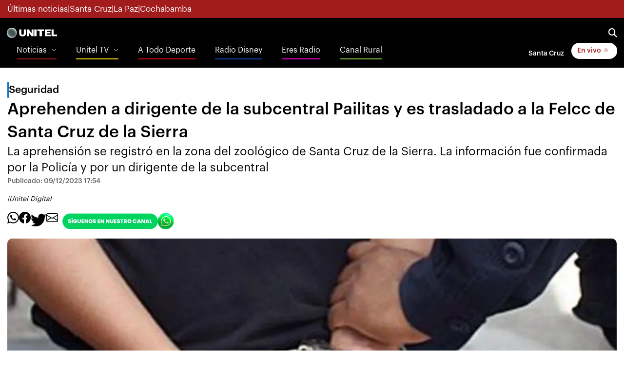

--- FILE ---
content_type: text/html
request_url: https://noticias.unitel.bo/seguridad/aprehenden-a-dirigente-de-la-subcentral-pailitas-y-es-trasladado-a-la-felcc-de-santa-cruz-de-la-sierra-NF10379004
body_size: 17643
content:
  <!doctype html>  <html class="ltr" dir="ltr" lang="es-BO"> <head> <meta content="text/html; charset=UTF-8" http-equiv="content-type"> <title>Aprehenden a dirigente de la subcentral Pailitas y es trasladado a la Felcc de Santa Cruz de la Sierra</title> <link rel="shortcut icon" href="https://estaticos-noticias.unitel.bo/base-portlet/webrsrc/ctxvar/15d1990b-40b1-47f1-b4ff-769ee4ba0c00.png"> <link rel="icon" sizes="192x192" href="https://estaticos-noticias.unitel.bo/base-portlet/webrsrc/ctxvar/e9e7880f-6d26-426d-b25c-4ffbbcbb5aa2.png"> <link rel="icon" sizes="72x72" href="https://estaticos-noticias.unitel.bo/base-portlet/webrsrc/ctxvar/c9d1f88b-5c0d-46b0-9599-ef8002422a71.png"> <link rel="icon" sizes="36x36" href="https://estaticos-noticias.unitel.bo/base-portlet/webrsrc/ctxvar/59d6b897-9534-457c-823c-10671ae37a20.png"> <link rel="icon" sizes="48x48" href="https://estaticos-noticias.unitel.bo/base-portlet/webrsrc/ctxvar/6af1c7b7-4a0c-471a-87c7-e7b2ca963c8d.png"> <link rel="icon" sizes="144x144" href="https://estaticos-noticias.unitel.bo/base-portlet/webrsrc/ctxvar/1141e838-4bfd-4c5e-88a1-b425c91e5695.png"> <link rel="icon" sizes="96x96" href="https://estaticos-noticias.unitel.bo/base-portlet/webrsrc/ctxvar/9d552ff5-ba34-4242-bece-f1671cdf81aa.png"> <style amp-custom> .mln_uppercase_mln
		{
			text-transform:uppercase
		}
		
		.mln_small-caps_mln
		{
			font-variant:small-caps
		}
		</style> <meta name="mas-notification-title" content="Aprehenden a dirigente de la subcentral Pailitas y es trasladado a la Felcc de Santa Cruz de la Sierra"> <meta name="mas-notification-body" content="La aprehensión se registró en la zona del zoológico de Santa Cruz de la Sierra. La información fue confirmada por la Policía y por un dirigente de la subcentral"> <link rel="mas-notification-icon" href="https://estaticos-noticias.unitel.bo/documents/125450566/167234869/db57582d9fab4936b1c460e623400a83.jpg"> <link rel="mas-notification-image" href="https://estaticos-noticias.unitel.bo/binrepository/1261x631/26c0/1200d630/none/125450566/EHQW/policia_101-7729126_20231209211843.jpg"> <meta name="keywords" content="unitel digital" data-id="130260908" data-voc-name="author" data-voc-id="130260766"> <meta name="keywords" content="aprehensión" data-id="130296378" data-voc-name="topics" data-voc-id="130295929"> <meta name="keywords" content="guarayos" data-id="130314067" data-voc-name="topics" data-voc-id="130295929"> <meta name="keywords" content="policia" data-id="130470190" data-voc-name="topics" data-voc-id="130295929"> <meta name="keywords" content="santa cruz" data-id="150154811" data-voc-name="location" data-voc-id="139401383"> <meta name="keywords" content="comunidad pailitas" data-id="595528173" data-voc-name="topics" data-voc-id="130295929"> <meta name="keywords" content="subcentral pailitas" data-id="601990016" data-voc-name="topics" data-voc-id="130295929"> <meta name="description" content="Este sábado se ejecutó la aprehensión de un dirigente de la Subcentral Pailitas. La captura se registró cerca de las 15:30 en la zona del zoológico de Santa Cruz de la Sierra, confirmaron fuentes de la Policía a la red UNITEL. Al respecto, Ariel Núñez, integrante de esa organización, indicó a este m..."> <meta property="og:type" content="Article"> <meta property="og:title" content="Aprehenden a dirigente de la subcentral Pailitas y es trasladado a la Felcc de Santa Cruz de la Sierra"> <meta property="og:description" content="Este sábado se ejecutó la aprehensión de un dirigente de la Subcentral Pailitas. La captura se registró cerca de las 15:30 en la zona del zoológico de Santa Cruz de la Sierra, confirmaron fuentes de la Policía a la red UNITEL. Al respecto, Ariel Núñez, integrante de esa organización, indicó a este m..."> <meta property="og:image" content="https://estaticos-noticias.unitel.bo/binrepository/1261x631/26c0/1200d630/none/125450566/EHQW/policia_101-7729126_20231209211843.jpg"> <meta property="og:url" content="https://noticias.unitel.bo/seguridad/aprehenden-a-dirigente-de-la-subcentral-pailitas-y-es-trasladado-a-la-felcc-de-santa-cruz-de-la-sierra-NF10379004"> <meta property="og:site_name" content="noticias.unitel.bo"> <meta name="ROBOTS" content="INDEX, FOLLOW"> <link rel="canonical" href="https://noticias.unitel.bo/seguridad/aprehenden-a-dirigente-de-la-subcentral-pailitas-y-es-trasladado-a-la-felcc-de-santa-cruz-de-la-sierra-NF10379004"> <link rel="preload" href="https://estaticos-noticias.unitel.bo/base-portlet/webrsrc/theme/297df8078f2e818e2003e3104fae6638.js" as="script"> <link rel="preload" href="https://estaticos-noticias.unitel.bo/base-portlet/webrsrc/theme/d45647f6fac3516d4c0c8a08dd661192.css" as="style"> <link rel="preload" href="https://estaticos-noticias.unitel.bo/base-portlet/webrsrc/theme/bf320af58440e31fbe7ae32a0db7f063.js" as="script"> <link rel="preload" href="https://estaticos-noticias.unitel.bo/base-portlet/webrsrc/theme/379448c46668666ea416ca9831b6fce4.js" as="script"> <link rel="preload" href="https://estaticos-noticias.unitel.bo/base-portlet/webrsrc/theme/4be2c68fa3ece405f42b16733d9fabe2.js" as="script"> <meta content="width=device-width, initial-scale=1, shrink-to-fit=no" name="viewport"> <link href="https://estaticos-noticias.unitel.bo/base-portlet/webrsrc/theme/f21cd8d6aa19ca8fca6c02d9bdd58d7c.css" rel="stylesheet" type="text/css"> <link href="https://estaticos-noticias.unitel.bo/base-portlet/webrsrc/theme/07c9f6685682fd18ec5e12d8540b3323.css" rel="stylesheet" type="text/css"> <link href="https://estaticos-noticias.unitel.bo/base-portlet/webrsrc/theme/d45647f6fac3516d4c0c8a08dd661192.css" rel="stylesheet" type="text/css"> <link href="https://estaticos-noticias.unitel.bo/base-portlet/webrsrc/theme/a00c17357465b598b5d4cd074f1f4dc0.css" rel="stylesheet" type="text/css"> <style type="text/css">.verticalButtons.horizontal-group{justify-content:space-between;display:flex;gap:6px;align-items:center;}.unitel-buttons.link-style,.unitel-separator{font-size:12px;font-weight:600;}.unitel-buttons.active{background:var(--unitel-primary-color)!important;color:white;padding:0 10px;border:1px var(--unitel-primary-color) solid;border-radius:15px;}.unitel-buttons.active:hover{background:white!important;color:var(--unitel-primary-color)!important;}div#unitel-barBreakingNews a{color:white!important;}div#unitel-barBreakingNews div.temas-dia{display:flex;gap:8px;font-size:12px;}@media(min-width :764px){div#unitel-barBreakingNews div.separador-tema::before{content:"•";}div#unitel-barBreakingNews div.temas-dia{gap:12px;font-size:14px;}}.unitelMSW_Portada ul{padding:0;margin:0 16px!important;}.unitelMSW_Portada ul li{list-style:none;}.unitelMSW_Portada ul li .tab-grp a.tab-item{display:none;}@media(min-width:764px){.unitelMSW_Portada ul{padding:0;margin:0!important;}}</style> <link href="https://estaticos-noticias.unitel.bo/base-portlet/webrsrc/theme/aeb32c73aa49a8874e82f2e678c71434.css" rel="stylesheet" type="text/css"> <link href="https://integraciones.unitel.bo/unitel/assets/uploads/css/unitel-pushDown.css" rel="stylesheet" type="text/css"> <link href="https://estaticos-noticias.unitel.bo/base-portlet/webrsrc/theme/c60d71290dc1049fb204ad785f3eb998.css" rel="stylesheet" type="text/css"> <script type="text/javascript" src="https://estaticos-noticias.unitel.bo/base-portlet/webrsrc/3e541d88e853217a694f9f98abd861fe.js"></script> <script type="text/javascript">/*<![CDATA[*/var ITER=ITER||{};ITER.CONTEXT=ITER.CONTEXT||{};ITER.CONTEXT.sections=[{sectid:"sect-cf02723b0c7e858de2c5c73253bcb831"},{sectid:"sect-aee631482a0abad70313d9346fddfa57"},{sectid:"sect-3d11909f06ada32544bb4db7ba066d8b"},{sectid:"sect-e772207803ad85437d5330c638b2eb37"}];ITER.CONTEXT.isArticlePage=function(){return true};ITER.CONTEXT.articleId="10379004";ITER.CONTEXT.contextIs=function(a){return a==="ArticlePage"};ITER.HOOK=ITER.HOOK||{};ITER.HOOK.onDisqusNewComment=function(a){};ITER.RESOURCE=ITER.RESOURCE||{};ITER.RESOURCE.Deferred=function(){var b;var a;var c=new Promise(function(e,d){b=e;a=d});c.resolve=b;c.reject=a;return c};ITER.RESOURCE.onLoad=ITER.RESOURCE.onLoad||[];ITER.RESOURCE.onInit=ITER.RESOURCE.onInit||[];ITER.RESOURCE.onLoad["util-http"]=new ITER.RESOURCE.Deferred();ITER.RESOURCE.onLoad["util-url"]=new ITER.RESOURCE.Deferred();ITER.RESOURCE.onLoad["util-cookie"]=new ITER.RESOURCE.Deferred();ITER.RESOURCE.onLoad["util-event"]=new ITER.RESOURCE.Deferred();ITER.RESOURCE.onLoad["util-message"]=new ITER.RESOURCE.Deferred();ITER.RESOURCE.onLoad.statistics=new ITER.RESOURCE.Deferred();ITER.RESOURCE.onLoad.reading=new ITER.RESOURCE.Deferred();ITER.RESOURCE.onLoad.konami=new ITER.RESOURCE.Deferred();ITER.RESOURCE.onLoad.adblock=new ITER.RESOURCE.Deferred();ITER.RESOURCE.onLoad.captcha=new ITER.RESOURCE.Deferred();ITER.RESOURCE.onLoad["iter-ui-tabs"]=new ITER.RESOURCE.Deferred();ITER.RESOURCE.onLoad["autocomplete-js"]=new ITER.RESOURCE.Deferred();ITER.RESOURCE.onLoad.form=new ITER.RESOURCE.Deferred();ITER.RESOURCE.onLoad["teaser-date"]=new ITER.RESOURCE.Deferred();ITER.RESOURCE.onLoad["search-date"]=new ITER.RESOURCE.Deferred();ITER.RESOURCE.onLoad.unregister=new ITER.RESOURCE.Deferred();ITER.RESOURCE.onLoad.recommendations=new ITER.RESOURCE.Deferred();ITER.RESOURCE.onLoad.surveys=new ITER.RESOURCE.Deferred();ITER.RESOURCE.onLoad["embed-article"]=new ITER.RESOURCE.Deferred();ITER.RESOURCE.CUSTOM=ITER.RESOURCE.CUSTOM||{};ITER.USER=ITER.USER||{};ITER.USER.id="";/*]]>*/</script> <script type="text/javascript" src="https://estaticos-noticias.unitel.bo/html/js/iter-libraries/iter-util-cookie.js?v=4.1.17654757" defer onload="ITER.RESOURCE.onLoad['util-cookie'].resolve(true)"></script> <script type="text/javascript" src="https://estaticos-noticias.unitel.bo/html/js/iter-libraries/iter-konami.js?v=4.1.17654757" defer onload="ITER.RESOURCE.onLoad['konami'].resolve(true)"></script> <script type="text/javascript" src="https://estaticos-noticias.unitel.bo/html/js/iter-libraries/iter-util-url.js?v=4.1.17654757" defer onload="ITER.RESOURCE.onLoad['util-url'].resolve(true)"></script> <script type="text/javascript" src="https://estaticos-noticias.unitel.bo/html/js/iter-libraries/iter-util-http.js?v=4.1.17654757" defer onload="ITER.RESOURCE.onLoad['util-http'].resolve(true)"></script> <script type="text/javascript" src="https://estaticos-noticias.unitel.bo/html/js/iter-libraries/iter-statistics.js?v=4.1.17654757" defer onload="ITER.RESOURCE.onLoad['statistics'].resolve(true)"></script> <script type="text/javascript" src="https://estaticos-noticias.unitel.bo/html/js/iter-libraries/iter-util-event.js?v=4.1.17654757" defer onload="ITER.RESOURCE.onLoad['util-event'].resolve(true)"></script> <script type="text/javascript" src="https://estaticos-noticias.unitel.bo/html/js/iter-libraries/iter-reading.js?v=4.1.17654757" defer onload="ITER.RESOURCE.onLoad['reading'].resolve(true)"></script> <script type="text/javascript" src="https://estaticos-noticias.unitel.bo/html/js/iter-libraries/iter-adblock.js?v=4.1.17654757" defer onload="ITER.RESOURCE.onLoad['adblock'].resolve(true)"></script> <script type="text/javascript" src="https://estaticos-noticias.unitel.bo/html/js/iter-libraries/iter-recommendations.js?v=4.1.17654757" defer onload="ITER.RESOURCE.onLoad['recommendations'].resolve(true)"></script> <script type="text/javascript" src="https://estaticos-noticias.unitel.bo/html/js/iter-libraries/iter-util-message.js?v=4.1.17654757" defer onload="ITER.RESOURCE.onLoad['util-message'].resolve(true)"></script> <script>/*<![CDATA[*/jQryIter.u="";/*]]>*/</script> <script type="text/javascript">/*<![CDATA[*/(function(a){a.contextSections=function(){return[{sectid:"sect-cf02723b0c7e858de2c5c73253bcb831"},{sectid:"sect-aee631482a0abad70313d9346fddfa57"},{sectid:"sect-3d11909f06ada32544bb4db7ba066d8b"},{sectid:"sect-e772207803ad85437d5330c638b2eb37"}]};a.contextIsArticlePage=function(){return true};a.articleId=function(){return"10379004"};a.contextIs=function(b){if(b=="HomePage"){return false}else{if(b=="ArticlePage"){return true}else{if(b=="SearchPage"){return false}else{if(b=="SectionPage"){return false}else{if(b=="MetadataPage"){return false}}}}}}})(jQryIter);/*]]>*/</script> <script type="text/javascript">/*<![CDATA[*/const Controller_Global={listFunctionsToExecute:[],idTimer:0,errorCounter:0,processCallbackQueue:function(){var e=[];while(Controller_Global.listFunctionsToExecute.length>0){var d=Controller_Global.listFunctionsToExecute.pop();try{d();Controller_Global.errorCounter=0}catch(f){if(Controller_Global.errorCounter<20){if(f.name==="ReferenceError"){e.push(d);console.error(f)}else{throw f}Controller_Global.errorCounter++}}}if(e.length>0){Controller_Global.listFunctionsToExecute=e}},addCallbackToExecute:function(b){Controller_Global.listFunctionsToExecute.push(b)},initTimerChecker:function(){Controller_Global.idTimer=setInterval(Controller_Global.processCallbackQueue,250)}};Controller_Global.initTimerChecker();/*]]>*/</script> <script type="text/javascript">/*<![CDATA[*/jQryIter.ajax({url:"https://integraciones.unitel.bo/unitel/v2-resources/vug/javascript/programaciones.js",dataType:"script",cache:true,});/*]]>*/</script> <script type="text/javascript">/*<![CDATA[*/jQryIter.ajax({url:"https://integraciones.unitel.bo/unitel/v2-resources/vug/javascript/libreria.global.unitel.js?1",dataType:"script",cache:true,});/*]]>*/</script> <script type="text/javascript">/*<![CDATA[*/jQryIter.ajax({url:"https://integraciones.unitel.bo/unitel/assets/uploads/js/unitel-pushDown.js",dataType:"script",cache:true,});/*]]>*/</script> </head> <body class=" controls-visible signed-out public-page" itemscope itemtype="http://schema.org/NewsArticle"> <script type="text/javascript">/*<![CDATA[*/jQryIter(document).on("click",".ui-accordion-header",function(){jQryIter(window).resize()});ITER.RESOURCE.onLoad.adblock.then(function(){if(typeof ITER.HOOK.configureAdblock==="function"){ITER.HOOK.configureAdblock()}ITER.ADBLOCK.init(125450566,"passive","Ad-Container Ad-label Ad-leaderboard AdBorder AdBox AdContainer-Sidebar AdSense AdsRec Ads_4 BannerAd GalleryViewerAdSuppress GeminiAdItem MediumRectangleAdPanel NGOLocalFooterAd PremiumObitAdBar RelatedAds RightAdWrapper SidekickItem-Ads SponsoredLinks SponsoredResults SummaryPage-HeaderAd TopAd TopAdContainer WP_Widget_Ad_manager WikiaTopAds _SummaryPageHeaderAdView _SummaryPageSidebarStickyAdView _ap_adrecover_ad _has-ads a-ad ad--desktop ad--header ad--inner ad--leaderboard ad--mpu ad--sidebar ad--sponsor-content ad--top ad-1 ad-160 ad-160-600 ad-160-above ad-160x600 ad-2 ad-3 ad-300 ad-300-250 ad-300x250 ad-300x600 ad-4 ad-5 ad-728-90 ad-728x90 ad-Leaderboard ad-alsorectangle ad-atf ad-atf-medRect ad-background ad-banner ad-banner-container ad-banner-image ad-banner-top ad-bar ad-below ad-billboard ad-block ad-bottom ad-box-wrapper ad-break ad-card ad-cell ad-center ad-centered ad-codes ad-column ad-container--featured_videos ad-container--leaderboard ad-container-300x250 ad-container-left ad-container-top ad-content ad-custom-size ad-desktop ad-disclaimer ad-div ad-entity-container ad-ex ad-fadeup ad-fixed ad-footer ad-frame ad-google ad-gpt ad-hdr ad-head ad-header ad-header-container ad-holder ad-horizontal ad-icon ad-in-post ad-inline ad-inner ad-inserter ad-inserter-widget ad-item ad-label ad-leader ad-leaderboard ad-leaderboard-top ad-left ad-line ad-link ad-location ad-marker ad-med-rect ad-medium-two ad-microsites ad-midleader ad-mobile ad-mobile-banner ad-mpu ad-mrec ad-one ad-panel ad-placeholder ad-placement ad-position ad-right ad-row ad-s-rendered ad-section ad-side ad-sidebar ad-size-leaderboard ad-size-medium-rectangle-flex ad-sky ad-skyscraper ad-slot ad-slot--top-banner-ad ad-slot-container ad-slot-sidebar-b ad-source ad-space ad-spacer ad-spot ad-square ad-stack ad-sticky ad-sticky-container ad-tag ad-text ad-title ad-tl1 ad-top ad-top-banner ad-tower ad-transition ad-unit ad-unit-container ad-unit-label ad-unit-wrapper ad-vertical ad-wide ad-widget ad-wireframe-wrapper ad-with-header-wrapper ad-wrap ad-wrapper ad-zone ad01 ad300 ad300x250 ad300x600 ad728 ad728x90 adBanner adBlock adBox adColumn adContent adDiv adFrame adFull adHeader adLabel adLoaded adOuterContainer adRight adSense adSlot adSpace adTop adUnit adWrap adWrapper ad_300 ad_300_250 ad_300_600 ad_468x60 ad_728_90 ad__container ad__content ad__wrapper-element ad_adInfo ad_area ad_banner ad_block ad_bottom ad_box ad_boxright1 ad_container ad_crown ad_default ad_desktop ad_footer ad_fullwidth ad_global_header ad_halfpage ad_label ad_label_method ad_leaderboard_atf ad_native ad_native_xrail ad_note ad_placeholder ad_placement ad_right ad_slug_table ad_space ad_spot ad_text ad_top ad_unit ad_wrap ad_wrapper ad_xrail ad_xrail_top ad_zone adbar adbottom adbox-rectangle adbox-wrapper adboxtop adchoices adchoices-link adcode add300 addisclaimer adframe adinjwidget adlateral adlink adloaded admarker admz adops adplace adrect adright adrotate_widgets adrow ads--sidebar ads--top ads-block ads-bottom ads-box ads-footer ads-in-content ads-label ads-large ads-left ads-main ads-post ads-right ads-section ads-sidebar ads-text ads-to-hide ads-top ads-widget ads-wrapper ads1 ads160-600 ads160_600-widget adsBox ads_300 ads__sidebar ads_ad_box ads_ad_box2 ads_by ads_code ads_container ads_div ads_google ads_header ads_label ads_top adsanity-group adsbillboard adsblock adsbox adsbygoogle adsense-block adsense_single adsense_wrapper adsitem adslisting adslisting2 adslistingz adsload adslot adslot_1 adslot_2 adslot_3 adspace-widget adspacer adspot adspot1 adsrecnode adssidebar2 adstop adswidget adtag adtester-container adtop adunit adunit-middle adunitContainer adv-border adv-container adv-label adv-slide-block-wrapper adv_left advads-widget advads_widget advert-block advert-box advert-container advert-content advert-leaderboard advert-mpu advert-text advert1 advert2 advertBox advertCont advertContainer advert_top advertisement-box advertisement-container advertisement-text advertisement-top advertisementBanner advertisement_box advertising-block advertising-content adverts adwords adwrap-widget afs_ads after-post-ad afw_ad article-ad-bottom article-adv-right-sideBar article-view__footer-ad article_ad aside-ad atf-ad-medRect b_ads banner-300x250 banner-728x90 banner-ad banner160x600 banner_160x600 banner_728x90 banner_ad bannerad bannervcms bbccom_advert bean-advertisment below-next-nativeads betteradscontainer big-ad big-ads bigbox-ad billboard-ad billboard-ads block-ads block-dfp block1--ads blogAd body-top-ads bomAd bottom-ad bottom-ad-container bottom-ads bottom-main-adsense bottomAd bottomBannerAd bottom_ad bottom_ads bottomad bottomads box-ad box-advert box-recommend-ad breaker-ad browse-banner_ad bsa_it_ad bsac bsac-container bullet-sponsored-links-gray bunyad-ad bxad c-ad can_ad_slug carbon_ads card--article-ad center-ad chitikaAdBlock cm-ad cmAd cns-ads-stage column-ad contained-ad-container contained-ad-shaft contained-ad-wrapper container_ad content-ad content-ads content-list__ad-label contentAd contentAds content_ad content_ads contentad cta-ad cube-ad custom-ads dcmads desktop-ad desktop-ads desktop_ad detail-ad dfp-ad dfp-slot dfp-tag-wrapper dfp-wrapper dfp_ad dfp_slot dianomi-ad dikr-responsive-ads-slot display-ad div_adv300 dmRosMBAdBox earAdv easyAdsBox entry-ad etad ezAdsense ezo_ad ezoic-ad featured-ads featured_ad feed-ad feed-s-update--is-sponsored feed-shared-post-meta--is-sponsored feed-shared-update--is-sponsored first-ad following-ad following-ad-container footad footer-ad footer-advert footer-leaderboard-ad footerad fortune-ad-tag__leaderboard fp-ads full-ad full-width-ad full-width-ad-container g1-advertisement g_ad general_banner_ad generic-ad-module google-ad google-ad-container google-ad-iframe google-ads google-adsense googleAd googleAds google_ad google_ads google_ads_v3 gpt-ad header-ad header-ad-wrapper header-top-ad headerAd header__ad header_ad heatmapthemead_ad_widget herald-ad hero-ad home-ad home-ads home-top-right-ads home_advertisement horizontalAdText horizontal_ad hp_adv300x250 hp_advP1 ht_ad_widget iAdserver iconads iframe-ad img_ad imuBox in-content-ad inline-ad inlinead innerAds internal_ad interstitial-ad ipsAd is-sponsored item-container-ad iw-leaderboard-ad js-ad js-ad-hover js-ad-slot js-ad-static js-dfp-ad js-native-ad js-stream-ad js-stream-featured-ad js_contained-ad-container layout-ad lazyadslot lbc-ad leader-ad leaderboard-ad leaderboard-ad-container leaderboard-ad-module leaderboard_ad left-ad leftAd ligatus logo-ad lower-ad lx_ad_title m-ad m-header-ad m-header-ad--slot m-in-content-ad m-in-content-ad--slot m-in-content-ad-row main-ad mediumRectangleAd member-ads middle-ad middleBannerAd mmads mobads mobile-ad module-ads moduleAdSpot mom-ad mp-ad mpu-ad mpu_container mvp-ad-label mvp-feat1-list-ad mvp-widget-ad mvp_ad_widget myAds native-ad native-ad-item native-leaderboard-ad nativeAd native_ad nav-ad newsad ob_ads_header ob_container onf-ad openx overlay-ad page-ad pagefair-acceptable panel-ad panel-ad-mr partner-overlay-top-ad pencil-ad-section player-leaderboard-ad-wrapper pm-ad-zone post-ad post-ads post__inarticle-ad-template poster-ad-asset-module profile-ad-container proper-ad-unit pubDesk quads-ad1_widget quads-ad2 quads-ad4 quads-location rail-ad region-top-ad reklam2 reklama reklama1 responsive-ads right-ad right-ads right-rail-ad rightAd rightAd1 rightColumnAd right_ad right_side_ads rightads rmx-ad s_ad_160x600 s_ad_300x250 sam_ad search-ad section-ads sgAd side-ad side-ads side-ads-container side-ads_sticky-group side-advert sideAd sideAdv-wrapper sidead sidebar-ad sidebar-ad-slot sidebar-ad-wrapper sidebar-ads sidebar-advertisement sidebarAd sidebar_ad_1 sidebar_ad_2 sidebar_ad_3 sidebar_ad_container sidebar_ads sidebar_right_ad single-ad single_ad sister-ads skyscraper_ad slide-ad sponsor-block sponsor-logo sponsor-text sponsored-content sponsored-headlines sponsored-inmail sponsored-inmail-legacy sponsored-link sponsored-links sponsored_ad sponsored_content sponsors-box sponsorshipbox squareAd square_ad squaread sr-in-feed-ads standalone-ad-container static-ad sticky-ad sticky-ad-container sticky-ad-wrapper sticky-sidebar-ad stickyad story-ad-container str-300x250-ad strawberry-ads stream-ad td-a-ad td-a-rec-id-custom_ad_1 td-a-rec-id-custom_ad_2 td-a-rec-id-custom_ad_3 td-a-rec-id-custom_ad_4 td-a-rec-id-custom_ad_5 td-adspot-title td-header-ad-wrap textad themonic-ad2 tile-ad tmsads toolbar-ad top-300-ad top-ad top-ad-container top-adv top-advert top-advertisement top-banner-ad-container top-leaderboard-ad top_ad topads trc-content-sponsored trc-content-sponsoredUB type-ad variableHeightAd vce-ad-below-header vce-ad-container vce_adsense_expand vce_adsense_widget vce_adsense_wrapper verticalAdText vertical_ad view-advertisements view-id-advertisements vuukle-ads w_ad wdt_ads widead widget-ad widget-ads widget-gpt2-ami-ads widget_ad_widget widget_adrotate_widgets widget_ads widget_advert widget_arvins_ad_randomizer widget_better-ads widget_cpxadvert_widgets widget_evolve_ad_gpt_widget widget_newscorpau_ads wikia-ad wpInsertAdWidget wpInsertInPostAd wpmrec wppaszone wpproaddlink yom-ad zmgad-full-width zmgad-right-rail ","https://estaticos-noticias.unitel.bo/html/js/iter/blockadblock.js","4.0.252.4")});/*]]>*/</script> <div class="iter-page-frame"> <header class="iter-header-wrapper" id="iter-header-wrapper">  <div class="portlet-boundary portlet-static-end portlet-nested-portlets"> <header class="u-header u-header--sticky-top u-header--toggle-section u-header--change-appearance" data-header-fix-moment="300" id="js-header" role="main"> <div class="u-header__section u-header__section--hidden u-header__section--dark g-bg-primary g-py-5" style="z-index: 0"> <div id="unitel-subHeader1" class="container"> <div class="portlet-column nopadding" id="unitel-subHeader1-content" style="min-width:10px"> <div id="" class="portlet-boundary portlet-static-end htmlcontainer-portlet"> <div> <div class="d-flex flex-row unitel-flex-gap-8 g-color-white g-font-size-12 g-font-size-17--md"> <a class="subheader1-button" href="https://noticias.unitel.bo/ultimas-noticias"> Últimas noticias </a> <span>|</span> <a class="subheader1-button" href="https://noticias.unitel.bo/santa-cruz"> Santa Cruz </a> <span>|</span> <a class="subheader1-button" href="https://noticias.unitel.bo/la-paz"> La Paz </a> <span>|</span> <a class="subheader1-button" href="https://noticias.unitel.bo/cochabamba"> Cochabamba </a> </div> </div> </div> </div> </div> </div> <div id="ul-Contenedor-Z" class="portlet-column nopadding"> <div id="" class="portlet-boundary portlet-static-end adcontainer-portlet"> </div> </div> <div class="u-header__section u-header__section--light g-bg-black g-transition-0_3 g-py-10 g-font-size-14"> <nav class="unitel-navbar js-mega-menu navbar navbar-expand g-pa-0 g-px-14--md g-py-7--md"> <div class="container flex-column" style="align-items: normal"> <div class="unitel-navigation-group-1 d-flex flex-row justify-content-between"> <div class="unitel-subgroup-1 d-flex align-items-center"> <button aria-controls="navBar" aria-expanded="false" aria-label="Toggle navigation" class="navbar-toggler navbar-toggler-right btn g-line-height-1 g-brd-none g-pa-0" data-target="#navBar" data-toggle="collapse" type="button"> <span class="hamburger hamburger--slider"> <span class="hamburger-box"> <span class="hamburger-inner"></span> </span> </span> </button> <div class="portlet-column nopadding" id="ps_UnitelLogo_s1" style="min-width:10px"> <div id="" class="portlet-boundary portlet-static-end htmlcontainer-portlet"> <div> <a class="navbar-brand g-ma-0 unitel-dimensions-logo-main logoUnitel" href="https://unitel.bo"></a> </div> </div> </div> </div> <div class="unitel-subgroup-2 d-flex align-items-center unitel-flex-gap-12 unitel-flex-gap-16--md g-pr-15 g-pr-0--md"> <a href="https://television.unitel.bo/vivo" class="d-inline-block d-md-none btn u-btn-white g-color-primary g-font-weight-700 g-rounded-50"> En vivo <i class="fa-solid fa-circle unitel-animation-blinkingLive"></i> </a> <a aria-controls="searchform-1" aria-expanded="false" aria-haspopup="true" class="g-font-size-18 g-color-white" data-dropdown-animation-in="fadeIn" data-dropdown-animation-out="fadeOut" data-dropdown-duration="300" data-dropdown-target="#unitelBuscadorPrincipal" data-dropdown-type="css-animation" href="#"> <i class="fa-solid fa-magnifying-glass"></i> </a> <div class="u-searchform-v1 u-dropdown--css-animation u-dropdown--hidden g-bg-white g-pa-10 g-mt-25--lg g-mt-15--lg--scrolling g-rounded-5" id="unitelBuscadorPrincipal"> <div class="portlet-column nopadding" id="unitelLayout_BuscadorPrincipal"> <div id="2033001785" class="portlet-boundary portlet-static-end advanced-search-portlet unitelPortlet-BuscadorBasico"> <span class="iter-field iter-field-text"> <span class="iter-field-content"> <span class="iter-field-element"> <input id="_2033001785_keywords" type="text" value="" name="keywords" inlinefield="true" class="iter-field-input iter-field-input-text" onkeydown="javascript:_2033001785_onKeyEnterSearch(event)" placeholder=""> </span> </span> </span> <span class="iter-button iter-button-submit"> <span class="iter-button-content"> <input id="_2033001785_search" type="submit" name="search" value="Buscar" class="iter-button-input iter-button-input-submit" onclick="javascript:_2033001785_onClickSearch()"> </span> </span> <script type="text/javascript">/*<![CDATA[*/function _2033001785_cleanKeywords(i){var j="";var h="";for(var f=0;f<i.length;f++){var g=i[f];if(!(g=="/"||g=="\\"||g=="~"||g=="!"||g=="("||g==")")){h+=g}else{h+=" "}}h=encodeURIComponent(h);for(var f=0;f<h.length;f++){var g=h[f];if(g=="'"){j+="%27"}else{j+=g}}return j}function _2033001785_onClickSearch(){var e=_2033001785_cleanKeywords(jQryIter("#_2033001785_keywords").val());if(e.length>0){var d="/busquedas/-/search/";var f="/false/false/19831231/20251231/date/true/true/0/0/meta/0/0/0/1";window.location.href=d+e+f}}function _2033001785_onKeyEnterSearch(b){if(b.keyCode==13){_2033001785_onClickSearch()}};/*]]>*/</script> </div> <div id="" class="portlet-boundary portlet-static-end htmlcontainer-portlet"> <div> <script>/*<![CDATA[*//*<![CDATA[*/
 window.addEventListener(
 'load',
 () => {
 let buscadorBasico = document.querySelector('.unitelPortlet-BuscadorBasico');
 buscadorBasico.classList.add('d-flex');

 let buscadorBasico_ContenedorTexto = document.querySelector('.unitelPortlet-BuscadorBasico .iter-field.iter-field-text');
 buscadorBasico_ContenedorTexto.setAttribute("style","flex:1");
 let buscadorBasico_ContenedorBoton = document.querySelector('.unitelPortlet-BuscadorBasico .iter-button.iter-button-submit');
 buscadorBasico_ContenedorBoton.setAttribute("style","flex:0");

 let elementoBuscador_Texto = document.querySelector('.unitelPortlet-BuscadorBasico .iter-field-input-text');
 elementoBuscador_Texto.classList.add("form-control", "rounded-0", "u-form-control");
 elementoBuscador_Texto.setAttribute('placeholder',"Noticias, entretenimiento, etc.");

 let elementoBuscador_Boton = document.querySelector('.unitelPortlet-BuscadorBasico .iter-button-input-submit')
 elementoBuscador_Boton.classList.add("btn", "rounded-0", "btn-primary", "btn-md", "g-font-size-14", "g-px-18");
 }
 );
/*]]>*//*]]>*/</script> </div> </div> </div> </div> </div> </div> <div class="unitel-navigation-group-2 js-navigation g-font-size-16 navbar-collapse align-items-center flex-sm-row u-main-nav--push-hidden g-bg-black g-pt-10 g-pt-5--lg" data-navigation-breakpoint="lg" data-navigation-init-body-classes="g-transition-0_5" data-navigation-init-classes="g-transition-0_5" data-navigation-overlay-classes="g-bg-black-opacity-0_8 g-transition-0_5" data-navigation-position="left" id="navBar"> <div class="portlet-column nopadding u-main-nav__list-wrapper g-pl-0 d-none d-md-block" id="unitelLayout_MenuList"> <div id="" class="portlet-boundary portlet-static-end velocitycontainer-portlet"> <ul class="navbar-nav g-font-weight-100 ml-auto u-main-nav-v5 u-sub-menu-v1 g-pl-0"> <li class="nav-item hs-has-sub-menu g-mx-20--lg g-mb-10 g-mb-0--lg"> <a aria-controls="nav-submenu1" aria-expanded="false" aria-haspopup="true" class="nav-link unitel-header-menu-item-news" href="https://noticias.unitel.bo" id="nav-link-1"> Noticias </a> <ul aria-labelledby="nav-link-1" class="hs-sub-menu list-unstyled g-mt-20--lg g-mt-10--lg--scrolling" style="background-color: var(--unitel-gray-scale-5)" id="nav-submenu1"> <li> <a href="https://unitel.bo/noticias">Inicio</a> </li> <li> <a href="https://unitel.bo/noticias/politica">Política</a> </li> <li> <a href="https://unitel.bo/noticias/seguridad">Seguridad</a> </li> <li> <a href="https://unitel.bo/noticias/sociedad">Sociedad</a> </li> <li> <a href="https://unitel.bo/noticias/mundo">Mundo</a> </li> <li> <a href="https://unitel.bo/noticias/economia">Economía</a> </li> <li> <a href="https://unitel.bo/noticias/opinion">Opinión</a> </li> <li> <a href="https://unitel.bo/noticias/salud">Salud</a> </li> <li> <a href="https://unitel.bo/noticias/tendencias">Tendencias</a> </li> <li> <a href="https://noticias.unitel.bo/informe-especial">Telepaís investiga</a> </li> <li> <a href="https://unitel.bo/noticias/branded-content">Branded content</a> </li> <li> <a href="https://unitel.bo/noticias/virales">Virales</a> </li> <li> <a href="https://unitel.bo/noticias/farandula">Farándula</a> </li> <li> <a href="https://unitel.bo/clima">Clima</a> </li> </ul> </li> <li class="nav-item hs-has-sub-menu g-mx-20--lg g-mb-10 g-mb-0--lg"> <a aria-controls="nav-submenu2" aria-expanded="false" aria-haspopup="true" class="nav-link unitel-header-menu-item-uniteltv" href="https://television.unitel.bo" id="nav-link-2"> Unitel TV </a> <ul aria-labelledby="nav-link-2" class="hs-sub-menu list-unstyled g-mt-20--lg g-mt-10--lg--scrolling" style="background-color: var(--unitel-gray-scale-5)" id="nav-submenu2"> <li> <a href="https://television.unitel.bo"> Inicio </a> </li> <li> <a href="https://television.unitel.bo/vivo"> En vivo </a> </li> <li> <a href="https://television.unitel.bo/programacion"> Programación </a> </li> <li class="nav-item hs-has-sub-menu g-mb-10 g-mb-0--lg"> <a aria-controls="nav-submenu10" aria-expanded="false" aria-haspopup="true" class="nav-link" href="#" id="nav-link-10"> Programas </a> <ul aria-labelledby="nav-link-10" class="hs-sub-menu list-unstyled g-mt-10--lg--scrolling" style="background-color: var(--unitel-gray-scale-5)" id="nav-submenu10"> <li> <a href="https://television.unitel.bo/programas/la-revista">La Revista</a> </li> <li> <a href="https://television.unitel.bo/programas/la-batidora">La Batidora</a> </li> <li> <a href="https://television.unitel.bo/programas/telepais">Telepaís</a> </li> <li> <a href="https://television.unitel.bo/programas/yo-periodista">Yo Periodista</a> </li> <li> <a href="https://television.unitel.bo/programas/masterchef">MasterChef Episodios</a> </li> <li> <a href="https://television.unitel.bo/programas/masterchef/huari">Huari - El Origen de la Pasión</a> </li> <li> <a href="https://television.unitel.bo/programas/rural-noticias">Rural Noticias</a> </li> </ul> </li> <li> <a href="https://television.unitel.bo/novelas"> Novelas </a> </li> <li class="nav-item hs-has-sub-menu g-mb-10 g-mb-0--lg"> <a aria-controls="nav-submenu12" aria-expanded="false" aria-haspopup="true" class="nav-link" href="#" id="nav-link-12"> Entretenimiento </a> <ul aria-labelledby="nav-link-12" class="hs-sub-menu list-unstyled g-mt-10--lg--scrolling" style="background-color: var(--unitel-gray-scale-5)" id="nav-submenu12"> <li> <a href="https://television.unitel.bo/entretenimiento/la-revista">La Revista</a> </li> <li> <a href="https://television.unitel.bo/entretenimiento/la-batidora">La Batidora</a> </li> </ul> </li> <li> <a href="https://television.unitel.bo/programas/yo-periodista"> Yo Periodista </a> </li> </ul> </li> <li class="nav-item g-mx-20--lg g-mb-10 g-mb-0--lg"> <a class="nav-link unitel-header-menu-item-deportes" href="https://atododeporte.bo"> A Todo Deporte </a> </li> <li class="nav-item g-mx-20--lg g-mb-10 g-mb-0--lg"> <a class="nav-link unitel-header-menu-item-radio" target="_blank" href="https://bo.radiodisney.com"> Radio Disney </a> </li> <li class="nav-item g-mx-20--lg g-mb-10 g-mb-0--lg"> <a class="nav-link unitel-header-menu-item-eresradio" target="_blank" href="https://eresradio.bo/?utm_source=unitel&amp;utm_medium=menu-unitel"> Eres Radio </a> </li> <li class="nav-item g-mx-20--lg g-mb-10 g-mb-0--lg"> <a class="nav-link" href="https://unitel.bo/canal-rural" id="menuOptionCanalRural" style="border-color: #8cc641;"> Canal Rural </a> </li> </ul> </div> </div> <div class="g-pos-abs g-right-0 d-none d-md-flex flex-row align-content-center"> <div class="unitelWidget-weather text-white d-none d-md-flex flex-column justify-content-end g-mr-15 g-font-size-14"> <div class="text-right"> <div class="tab-content" id="marquesinaClima" style="display: none"> <div class="tab-pane fade show active" id="list-santa-cruz" role="tabpanel" aria-labelledby="list-home-list"> <div> <a href="https://unitel.bo/clima" class="g-font-weight-600 g-color-white"> Santa Cruz </a> </div> <div id="TT_FxagLhtxYfCafaKAjfq1EkEk1tuABf2"></div> <script type="text/javascript" src="https://www.tutiempo.net/s-widget/l_FxagLhtxYfCafaKAjfq1EkEk1tuABf2"></script> </div> <div class="tab-pane fade" id="list-la-paz" role="tabpanel" aria-labelledby="list-profile-list"> <div> <a href="https://unitel.bo/clima" class="g-font-weight-600 g-color-white"> La Paz </a> </div> <div id="TT_yxdgrhYhYKrcpcrK7AVkkEEk19lKapp"></div> <script type="text/javascript" src="https://www.tutiempo.net/s-widget/l_yxdgrhYhYKrcpcrK7AVkkEEk19lKapp"></script> </div> <div class="tab-pane fade" id="list-cochabamba" role="tabpanel" aria-labelledby="list-messages-list"> <div> <a href="https://unitel.bo/clima" class="g-font-weight-600 g-color-white"> Cochabamba </a> </div> <div id="TT_yBgALxYhtaYBz97UjAqkkkkE1taU9zz"></div> <script type="text/javascript" src="https://www.tutiempo.net/s-widget/l_yBgALxYhtaYBz97UjAqkkkkE1taU9zz"></script> </div> </div> <script>/*<![CDATA[*/var ciclo=0;$("#marquesinaClima").show();setInterval(function(){var b=$("#marquesinaClima .tab-pane.fade");$("#marquesinaClima .show.active").removeClass("show active");$(b[ciclo]).addClass("show active");ciclo++;if(ciclo===3){ciclo=0}},5000);/*]]>*/</script> </div> </div> <div class="unitelWidget-liveButton my-auto"> <a href="https://television.unitel.bo/vivo" class="btn u-btn-white g-color-primary g-font-weight-700 g-rounded-50"> En vivo <i class="fa-solid fa-circle g-mr-5 unitel-animation-blinkingLive"></i> </a> </div> </div> </div> </div> </nav> </div> <div class="g-px-15 d-flex align-items-center justify-content-between portlet-column nopadding g-bg-white" id="unitelLayout_WidgetHeader"> <div id="" class="portlet-boundary portlet-static-end htmlcontainer-portlet d-block d-md-none"> <div> <div class="verticalButtons horizontal-group"> <a class="unitel-buttons link-style" href="https://unitel.bo"> Inicio </a> <span class="unitel-separator">|</span> <a class="unitel-buttons link-style active" href="https://noticias.unitel.bo"> Noticias </a> <span class="unitel-separator">|</span> <a class="unitel-buttons link-style" href="https://television.unitel.bo"> Televisión </a> </div> </div> </div> <div id="" class="portlet-boundary portlet-static-end htmlcontainer-portlet"> <div> <div class="tab-content" id="marquesinaClima_Mobile"> <div class="tab-pane fade show active" id="tab1" role="tabpanel" aria-labelledby="tab1"> <div class="d-flex unitel-flex-gap-4 align-items-center justify-content-end d-md-none g-bg-white g-pa-5"> <span> <a href="https://unitel.bo/clima" class="g-font-size-11 g-font-weight-600 g-color-black"> SCZ </a> </span> <div id="TT_yxhgLxdxYzW9zaIU1AqDjzjjD9nU1zalbjzjzjzDD1j"></div> <script type="text/javascript" src="https://www.tutiempo.net/s-widget/l_yxhgLxdxYzW9zaIU1AqDjzjjD9nU1zalbjzjzjzDD1j"></script> </div> </div> <div class="tab-pane fade" id="tab2" role="tabpanel" aria-labelledby="tab1"> <div class="d-flex unitel-flex-gap-4 align-items-center justify-content-end d-md-none g-bg-white g-pa-5"> <span> <a href="https://unitel.bo/clima" class="g-font-size-11 g-font-weight-600 g-color-black"> LPZ </a> </span> <div id="TT_JBewLBYBdKr9pcIKLAqDjjzjD9nKMppFrjjzjjzjDkD"></div> <script type="text/javascript" src="https://www.tutiempo.net/s-widget/l_JBewLBYBdKr9pcIKLAqDjjzjD9nKMppFrjjzjjzjDkD"></script> </div> </div> <div class="tab-pane fade" id="tab3" role="tabpanel" aria-labelledby="tab1"> <div class="d-flex unitel-flex-gap-4 align-items-center justify-content-end d-md-none g-bg-white g-pa-5"> <span> <a href="https://unitel.bo/clima" class="g-font-size-11 g-font-weight-600 g-color-black"> CBBA </a> </span> <div id="TT_yxegLBtBtQ4BpaIK1AVDDDDDDtlKMppFbzzDjjzzzEj"></div> <script type="text/javascript" src="https://www.tutiempo.net/s-widget/l_yxegLBtBtQ4BpaIK1AVDDDDDDtlKMppFbzzDjjzzzEj"></script> </div> </div> </div> <script>/*<![CDATA[*/var cicloMobile=0;$("#marquesinaClima_Mobile").show();setInterval(function(){var b=$("#marquesinaClima_Mobile .tab-pane.fade");$("#marquesinaClima_Mobile .show.active").removeClass("show active");$(b[cicloMobile]).addClass("show active");cicloMobile++;if(cicloMobile===3){cicloMobile=0}},5000);/*]]>*/</script> </div> </div> <div id="" class="portlet-boundary portlet-static-end htmlcontainer-portlet"> <div> <script type="text/javascript">/*<![CDATA[*//*<![CDATA[*/
Controller_Global.addCallbackToExecute(
 function ()
 {
 let horaCliente = VUG_Libreria.obtenerTiempoCliente( true );
 let programasEncontrados = VUG_Libreria.obtenerProgramas( horaCliente, programacionesCanalRural );

 programasEncontrados.forEach(
 function (programaActual)
 {
 if (programaActual.nombre === "Canal Rural")
 {
 $("#menuOptionCanalRural").prepend('<i class="fa-solid fa-circle g-mr-5 unitel-animation-blinkingLive"></i>')
 }
 }
 );
 }
);
/*]]>*//*]]>*/</script> </div> </div> </div> </header> </div> </header> <div class="iter-content-wrapper iter-droppable-zone" id="iter-content-wrapper"> <div id="main-content" class="U-NL-DETALLE-NOTA content ly-section g-mt-140" role="main"> <section class="g-py-10 g-px-30" style="text-align: -webkit-center"> <div id="unitelLayout_HiddenContent" class="portlet-column nopadding"> <div id="" class="portlet-boundary portlet-static-end content-viewer-portlet dataLayerDJPC last full-access norestricted"> <script>/*<![CDATA[*/dataLayer=[{tipopagina:"nota",seccion:"Seguridad"}];/*]]>*/</script> </div> <div id="" class="portlet-boundary portlet-static-end adcontainer-portlet"> </div> </div> <div id="unitelLayout_Ad_TopContent" class="portlet-column nopadding "> <div id="" class="portlet-boundary portlet-static-end adcontainer-portlet"> </div> </div> </section> <section class="DETALLE-NOTA-PRINCIPAL g-pt-8 container"> <div class="articleHeader d-flex flex-column unitel-flex-gap-8"> <div class="row bloqueSeccion"> <div id="unitelLayoutDetalle_Seccion" class="col-12 portlet-column nopadding"> <div id="" class="portlet-boundary portlet-static-end htmlcontainer-portlet"> <div> <script src="https://geo.dailymotion.com/libs/player/x9172.js"></script> </div> </div> <div id="" class="portlet-boundary portlet-static-end content-viewer-portlet last full-access norestricted"> <div class="UNITEL_DETALLE_SECCION d-flex unitel-flex-gap-8"> <span class="unitel-component-news-line-blue"></span> <a class="order-1 g-font-weight-600 g-font-size-17 g-font-size-21--md" href="/seguridad"> <span itemprop="articleSection"> Seguridad </span> </a> </div> </div> </div> </div> <div class="row bloqueEncabezado"> <div id="unitelLayoutDetalle_Header" class="col-12 d-flex flex-column unitel-flex-gap-8 portlet-column nopadding"> <div id="" class="portlet-boundary portlet-static-end content-viewer-portlet last full-access norestricted"> <div class="info-scroll" url="/seguridad/aprehenden-a-dirigente-de-la-subcentral-pailitas-y-es-trasladado-a-la-felcc-de-santa-cruz-de-la-sierra-NF10379004" idart="10379004" title="Aprehenden a dirigente de la subcentral Pailitas y es trasladado a la Felcc de Santa Cruz de la Sierra"> </div> <h1 class="UNITEL_DETALLE_TITULO order-3 g-font-weight-600 g-font-size-20 g-font-size-34--md g-ma-0 g-color-black" itemprop="headline"> Aprehenden a dirigente de la subcentral Pailitas y es trasladado a la Felcc de Santa Cruz de la Sierra </h1> </div> <div id="" class="portlet-boundary portlet-static-end content-viewer-portlet last full-access norestricted"> <h2 class="UNITEL_DETALLE_BAJADA order-4 g-font-size-14 g-font-size-24--md g-ma-0 g-color-black"> La aprehensión se registró en la zona del zoológico de Santa Cruz de la Sierra. La información fue confirmada por la Policía y por un dirigente de la subcentral </h2> </div> <div id="" class="portlet-boundary portlet-static-end content-viewer-portlet last full-access norestricted"> <span class="UNITEL_DETALLE_FECHA_PUBLICACION order-5 g-font-weight-600 g-font-size-12 g-font-size-14--md unitel-color-grayscale-4"> Publicado: 09/12/2023 17:54 
           <meta itemprop="datePublished" content="2023-12-09T17:54:10-04:00"> </span> </div> <div id="" class="portlet-boundary portlet-static-end content-viewer-portlet last full-access norestricted"> <div class="ndAuthors g-my-15"> <div class="authors" itemprop="author" itemscope itemtype="https://schema.org/Person"> <div class="author-item-1"> <a itemprop="url" href="/periodista/-/meta/unitel-digital" class="link"> | 
              <div class="name" itemprop="name"> Unitel Digital 
              </div> </a> </div> </div> </div> </div> </div> </div> <div class="row bloqueSociales"> <div id="unitelLayoutDetalle_Sociales" class="col-12 portlet-column nopadding"> <div id="" class="portlet-boundary portlet-static-end content-viewer-portlet last full-access norestricted"> <div class="UNITEL_DETALLE_COMPARTIR order-2 order-md-7 d-flex unitel-flex-gap-16 g-mb-16"> <div class="social whatsapp"> <a href="https://api.whatsapp.com/send?text=Aprehenden a dirigente de la subcentral Pailitas y es trasladado a la Felcc de Santa Cruz de la Sierra - https://noticias.unitel.bo/seguridad/aprehenden-a-dirigente-de-la-subcentral-pailitas-y-es-trasladado-a-la-felcc-de-santa-cruz-de-la-sierra-NF10379004" target="_blank" title="Whatsapp"> <svg xmlns="http://www.w3.org/2000/svg" width="24" height="24" fill="currentColor" class="bi bi-whatsapp" viewbox="0 0 16 16"> <path d="M13.601 2.326A7.854 7.854 0 0 0 7.994 0C3.627 0 .068 3.558.064 7.926c0 1.399.366 2.76 1.057 3.965L0 16l4.204-1.102a7.933 7.933 0 0 0 3.79.965h.004c4.368 0 7.926-3.558 7.93-7.93A7.898 7.898 0 0 0 13.6 2.326zM7.994 14.521a6.573 6.573 0 0 1-3.356-.92l-.24-.144-2.494.654.666-2.433-.156-.251a6.56 6.56 0 0 1-1.007-3.505c0-3.626 2.957-6.584 6.591-6.584a6.56 6.56 0 0 1 4.66 1.931 6.557 6.557 0 0 1 1.928 4.66c-.004 3.639-2.961 6.592-6.592 6.592zm3.615-4.934c-.197-.099-1.17-.578-1.353-.646-.182-.065-.315-.099-.445.099-.133.197-.513.646-.627.775-.114.133-.232.148-.43.05-.197-.1-.836-.308-1.592-.985-.59-.525-.985-1.175-1.103-1.372-.114-.198-.011-.304.088-.403.087-.088.197-.232.296-.346.1-.114.133-.198.198-.33.065-.134.034-.248-.015-.347-.05-.099-.445-1.076-.612-1.47-.16-.389-.323-.335-.445-.34-.114-.007-.247-.007-.38-.007a.729.729 0 0 0-.529.247c-.182.198-.691.677-.691 1.654 0 .977.71 1.916.81 2.049.098.133 1.394 2.132 3.383 2.992.47.205.84.326 1.129.418.475.152.904.129 1.246.08.38-.058 1.171-.48 1.338-.943.164-.464.164-.86.114-.943-.049-.084-.182-.133-.38-.232z" /> </svg> </a> </div> <div class="social facebook"> <a href="http://m.facebook.com/sharer.php?u=https://noticias.unitel.bo/seguridad/aprehenden-a-dirigente-de-la-subcentral-pailitas-y-es-trasladado-a-la-felcc-de-santa-cruz-de-la-sierra-NF10379004" target="_blank" title="Facebook"> <svg xmlns="http://www.w3.org/2000/svg" width="24" height="24" fill="currentColor" class="bi bi-facebook" viewbox="0 0 16 16"> <path d="M16 8.049c0-4.446-3.582-8.05-8-8.05C3.58 0-.002 3.603-.002 8.05c0 4.017 2.926 7.347 6.75 7.951v-5.625h-2.03V8.05H6.75V6.275c0-2.017 1.195-3.131 3.022-3.131.876 0 1.791.157 1.791.157v1.98h-1.009c-.993 0-1.303.621-1.303 1.258v1.51h2.218l-.354 2.326H9.25V16c3.824-.604 6.75-3.934 6.75-7.951z" /> </svg> </a> </div> <div class="social twitter"> <a rel="external" href="http://twitter.com/intent/tweet?url=https://noticias.unitel.bo/seguridad/aprehenden-a-dirigente-de-la-subcentral-pailitas-y-es-trasladado-a-la-felcc-de-santa-cruz-de-la-sierra-NF10379004&amp;text=Aprehenden a dirigente de la subcentral Pailitas y es trasladado a la Felcc de Santa Cruz de la Sierra" target="_blank" title="Twitter"> <svg xmlns="http://www.w3.org/2000/svg" width="32" height="32" fill="currentColor" class="bi bi-twitter" viewbox="0 0 16 16"> <path d="M5.026 15c6.038 0 9.341-5.003 9.341-9.334 0-.14 0-.282-.006-.422A6.685 6.685 0 0 0 16 3.542a6.658 6.658 0 0 1-1.889.518 3.301 3.301 0 0 0 1.447-1.817 6.533 6.533 0 0 1-2.087.793A3.286 3.286 0 0 0 7.875 6.03a9.325 9.325 0 0 1-6.767-3.429 3.289 3.289 0 0 0 1.018 4.382A3.323 3.323 0 0 1 .64 6.575v.045a3.288 3.288 0 0 0 2.632 3.218 3.203 3.203 0 0 1-.865.115 3.23 3.23 0 0 1-.614-.057 3.283 3.283 0 0 0 3.067 2.277A6.588 6.588 0 0 1 .78 13.58a6.32 6.32 0 0 1-.78-.045A9.344 9.344 0 0 0 5.026 15z" /> </svg> </a> </div> <div class="social mail" title="Enviar por correo"> <a href="mailto:?subject=noticias.unitel.bo - Aprehenden a dirigente de la subcentral Pailitas y es trasladado a la Felcc de Santa Cruz de la Sierra&amp;body=Aprehenden a dirigente de la subcentral Pailitas y es trasladado a la Felcc de Santa Cruz de la Sierra - https://noticias.unitel.bo/seguridad/aprehenden-a-dirigente-de-la-subcentral-pailitas-y-es-trasladado-a-la-felcc-de-santa-cruz-de-la-sierra-NF10379004"> <svg width="24" height="24" viewbox="0 0 16 16" class="bi bi-envelope" fill="currentColor" xmlns="http://www.w3.org/2000/svg"> <path fill-rule="evenodd" d="M0 4a2 2 0 0 1 2-2h12a2 2 0 0 1 2 2v8a2 2 0 0 1-2 2H2a2 2 0 0 1-2-2V4zm2-1a1 1 0 0 0-1 1v.217l7 4.2 7-4.2V4a1 1 0 0 0-1-1H2zm13 2.383l-4.758 2.855L15 11.114v-5.73zm-.034 6.878L9.271 8.82 8 9.583 6.728 8.82l-5.694 3.44A1 1 0 0 0 2 13h12a1 1 0 0 0 .966-.739zM1 11.114l4.758-2.876L1 5.383v5.73z" /> </svg> </a> </div> <div class="social whatsappChannel d-none d-md-block" title="Síguenos en WhatsApp Channel"> <a target="_blank" href="https://whatsapp.com/channel/0029VaCeo8q1Hspyny6etO23"> <img src="https://integraciones.unitel.bo/unitel/v2-resources/vu/img/canal-whatsapp.png" alt="Logo WhatsApp Channel"> </a> </div> </div> </div> </div> </div> </div> <div class="row bloqueMultimedia"> <div id="unitelLayoutDetalle_Multimedia" class="col-12 portlet-column nopadding"> <div id="" class="portlet-boundary portlet-static-end content-viewer-portlet last full-access norestricted"> <div class="UNITEL_DETALLE_MULTIMEDIA d-flex flex-column unitel-flex-gap-4 g-pb-16"> <div class="img-fluid g-rounded-10 overflow-hidden">  <div frame="unitel_recorte_tipo_C" style="position: relative; width: 100%; padding-top: 50.00%;"> <img itercontenttypein="Image" itercontenttypeout="Image" itemprop="image" src="//estaticos-noticias.unitel.bo/binrepository/1024x512/0c0/1024d512/none/125450566/EHRI/policia_101-7729126_20231209211843.jpg" srcset="//estaticos-noticias.unitel.bo/binrepository/1024x512/0c0/1024d512/none/125450566/EHRI/policia_101-7729126_20231209211843.jpg 1024w,//estaticos-noticias.unitel.bo/binrepository/853x427/0c0/853d427/none/125450566/EHAQ/policia_101-7729126_20231209211843.jpg 853w,//estaticos-noticias.unitel.bo/binrepository/683x341/0c0/683d341/none/125450566/EHEU/policia_101-7729126_20231209211843.jpg 683w,//estaticos-noticias.unitel.bo/binrepository/512x256/0c0/512d256/none/125450566/EHIY/policia_101-7729126_20231209211843.jpg 512w,//estaticos-noticias.unitel.bo/binrepository/341x171/0c0/341d171/none/125450566/EHOF/policia_101-7729126_20231209211843.jpg 341w" width="1024" height="512" style="bottom: 0; left: 0; top: 0; right: 0;
height: auto; width: auto;
max-height: 100%; max-width: 100%;
display: block; position: absolute; margin: auto;" iterimgid="101-7729126" sizes="100vw" alt=""> </div>  </div> <span class="g-font-size-10 g-font-size-12--md unitel-color-grayscale-4"> [Foto: Referencial ] / Aprehenden a un dirigente de la Subcentral Pailitas </span> </div> </div> </div> </div> <div class="row bloqueContenido"> <div class="col-12 col-md-8"> <div id="unitelLayoutDetalle_ContenidoNota" class="portlet-column nopadding"> <div id="" class="portlet-boundary portlet-static-end content-viewer-portlet last full-access norestricted"> <div class="unitelComponente_Text text-justify"> <p class="paragraph1 g-font-size-16 g-font-size-18--md">Este sábado <b>se ejecutó la aprehensión de un dirigente de la Subcentral Pailitas.</b> La captura se registró cerca de las 15:30 en la zona del zoológico de Santa Cruz de la Sierra, confirmaron fuentes de la Policía a la red <b>UNITEL</b>.</p> <p class="paragraph2 g-font-size-16 g-font-size-18--md">Al respecto, Ariel Núñez, integrante de esa organización, indicó a este medio que el <b>nombre del aprehendido es Erick F. y es el secretario general de la subcentral.</b></p> <p class="paragraph3 g-font-size-16 g-font-size-18--md"><b>MIRA AQUÍ: <a rel="noopener noreferrer" href="https://noticias.unitel.bo/seguridad/la-policia-dice-que-ha-identificado-a-personas-que-promovieron-avasallamientos-en-guarayos-NE10364845" target="_blank">La Policía dice que ha identificado a personas que promovieron avasallamientos en Guarayos</a></b></p> <p class="paragraph4 g-font-size-16 g-font-size-18--md">Núñez indicó que el hombre <b>se había trasladado desde Pailitas hasta Santa Cruz de la Sierra en</b> busca de atención médica debido a que tiene heridas de perdigones.</p> <div class="unitelBloquePublicitarioContenido_4 g-my-8"> </div> <p class="paragraph5 g-font-size-16 g-font-size-18--md">El pasado fin de semana se registró <b>enfrentamientos en Pailitas</b>, que dejaron el saldo de un muerto y al menos nueve heridos. Además, esta semana se difundió un video de una amenaza de muerte que hicieron los dirigentes de los interculturales.</p> <p class="paragraph6 g-font-size-16 g-font-size-18--md">Al respecto, Núñez dijo que no tienen absolutamente nada que ver con los interculturales. “Es más, <b>creo que esto tiene que ver con la reunión que tuvo ayer </b>(el viernes) la Policía y los interculturales”, dijo Núñez.</p> <p class="paragraph7 g-font-size-16 g-font-size-18--md"><b>MIRA AQUÍ: <a href="https://noticias.unitel.bo/seguridad/la-policia-dice-que-ha-identificado-a-personas-que-promovieron-avasallamientos-en-guarayos-NE10364845">La Policía dice que ha identificado a personas que promovieron avasallamientos en Guarayos</a></b></p> <p class="paragraph8 g-font-size-16 g-font-size-18--md">El hombre remarcó que estaba a solo 10 metros del detenido al momento de la aprehensión y <b>solo vio que mostraron la orden de captura</b>, pero no escuchó la justificación.</p> <div class="unitelBloquePublicitarioContenido_8 g-my-8"> </div> <p class="paragraph9 g-font-size-16 g-font-size-18--md">Minutos después, hasta la Fuerza Especial de Lucha Contra el Crimen (Felcc) llegaron comunarios de Pailitas. Ellos aseguran que de víctimas están pasando a acusados en este caso.</p> </div> </div> <div id="" class="portlet-boundary portlet-static-end htmlcontainer-portlet"> <div> <div class="social whatsappChannel d-md-none" title="Síguenos en Google News"> <a href="https://whatsapp.com/channel/0029VaCeo8q1Hspyny6etO23"> <img src="https://integraciones.unitel.bo/unitel/v2-resources/vu/img/canal-whatsapp.png" alt="Logo Canal WhatsApp"> </a> </div> </div> </div> <div id="" class="portlet-boundary portlet-static-end htmlcontainer-portlet"> <div> <div class="d-flex justify-content-between align-items-center"> <span class="g-ma-0 g-font-weight-600 g-font-size-17 g-font-size-24--md"> Tags </span> </div> </div> </div> <div id="" class="portlet-boundary portlet-static-end content-viewer-portlet last full-access norestricted"> <div class="UNITEL_DETALLE_METADATOS"> <ul class="metadatos-Tags"> <li> <a href="/tag/-/meta/aprehension"> aprehensión </a> </li> <li> <a href="/tag/-/meta/guarayos"> guarayos </a> </li> <li> <a href="/tag/-/meta/policia"> policia </a> </li> <li> <a href="/tag/-/meta/comunidad-pailitas"> Comunidad Pailitas </a> </li> <li> <a href="/tag/-/meta/subcentral-pailitas"> Subcentral Pailitas </a> </li> </ul> </div> </div> </div> </div> <div class="col-12 col-md-4"> <div id="unitelLayoutDetalle_PublicidadLateral_A" class="portlet-column nopadding"> <div id="" class="portlet-boundary portlet-static-end adcontainer-portlet"> </div> </div> <div id="unitelLayoutDetalle_ContenidoRelacionado" class="portlet-column nopadding"> <div id="111425725" class="portlet-boundary portlet-static-end ranking-viewer-portlet unitelLastNews-toCopy"> <div class="stats-viewer" id="_111425725_markupTabs"> <ul class="" id="_111425725_tabsList"> <div id="_111425725_recentTabHTML" style="display: none;"> <div class="iter-tabview-content-item  "> </div> </div> <li class="iter-tab iter-rankingtab-mostrecent-hd"> <a class="" href="javascript:;"><h3 class="g-ma-0 g-color-black g-font-weight-600 g-font-size-17 g-font-size-24--md">Últimas noticias</h3></a> </li> </ul> <div class="iter-tabview-content" id="_111425725_tabsContent"> </div> </div> <script type="text/javascript">/*<![CDATA[*/var _111425725_htmltabsReady=function(){jQryIter(document).ready(function(){jQryIter("#_111425725_markupTabs").addClass("iter-widget iter-component iter-tabview");var aui_id="_111425725__aui_div";jQryIter("#_111425725_markupTabs").prepend('<div id="'+aui_id+'" class="iter-tabview-content">');jQryIter("#_111425725_tabsList").appendTo("#"+aui_id);jQryIter("#_111425725_tabsContent").appendTo("#"+aui_id);jQryIter.each(jQryIter("#_111425725_tabsList").children(),function(index,child){jQryIter(child).addClass(" iter-widget iter-component iter-state-default ");if(index==0){jQryIter(child).addClass("iter-state-active iter-tab-active iter-state-hover")}jQryIter(jQryIter(child).children("a")).click(function(){iterNavTabs(jQryIter("#_111425725_tabsList"),jQryIter("#_111425725_tabsContent"),index)})});jQryIter.each(jQryIter("#_111425725_tabsContent").children(),function(index,childC){jQryIter(childC).addClass("iter-tabview-content iter-widget-bd");jQryIter(childC).removeAttr("id")});jQryIter("#_111425725_tabsContent").find("script").each(function(i){eval(jQryIter(this).text())});var el=jQuery("#111425725");if(el.hasClass("_rc")){jQuery(document).trigger("rankingCompleteLoad",el.attr("id"))}})};var _111425725_getTabsInfo=function(){jQryIter.ajax({type:"GET",url:"/kintra-portlet/html/ranking-viewer/ranking_details.jsp",data:{portletItem:"",refPreferenceId:"rankingviewerportlet_WAR_trackingportlet_INSTANCE_eebad043812f427e9bc7269ad75a75dc",portletId:"",scopeGroupId:"125450566",companyId:"10132",languageId:"es_ES",plid:"125450781",sectionPlid:"141090788",secure:"true",userId:"10135",lifecycleRender:"true",pathFriendlyURLPublic:"/web",pathFriendlyURLPrivateUser:"/user",pathFriendlyURLPrivateGroup:"/group",serverName:"noticias.unitel.bo",cdnHost:"",pathImage:"https://noticias.unitel.bo/image",pathMain:"/c",pathContext:"",urlPortal:"https://noticias.unitel.bo",isMobileRequest:"0",pathThemeImages:"https://noticias.unitel.bo/html/themes/iter_basic/images"},success:function(a){var b=jQryIter("#_111425725_recentTabHTML").html();jQryIter("#_111425725_recentTabHTML").remove();var c=a.replace('<div id="recentTab"></div>',b);jQryIter("#_111425725_tabsContent:first").html(c);_111425725_htmltabsReady()},error:function(c,a,b){}})};var recentTabHTML=jQryIter("#_111425725_recentTabHTML").html();jQryIter("#_111425725_recentTabHTML").remove();jQryIter("#_111425725_tabsContent:first").html(recentTabHTML);_111425725_htmltabsReady();function iterNavTabs(c,a,b){if(a.children("div:not(.iter-helper-hidden)").length>0){jQryIter(a.children("div:not(.iter-helper-hidden)")[0]).addClass("iter-helper-hidden")}jQryIter(a.children("div")[b]).removeClass("iter-helper-hidden");if(c.children(".iter-tab.iter-state-active.iter-tab-active.iter-state-hover").length>0){jQryIter(c.children(".iter-tab.iter-state-active.iter-tab-active.iter-state-hover")[0]).removeClass("iter-state-active iter-tab-active iter-state-hover")}jQryIter(c.children(".iter-tab")[b]).addClass("iter-state-active iter-tab-active iter-state-hover")};/*]]>*/</script> </div> </div> <div id="unitelLayoutDetalle_Podcast" class="portlet-column nopadding"> </div> <div id="unitelLayoutDetalle_PublicidadLateral_B" class="portlet-column nopadding"> <div id="" class="portlet-boundary portlet-static-end adcontainer-portlet"> </div> </div> </div> </div> <div class="row bloquePublicidad"> <div id="unitelLayoutDetalle_PublicidadPieDeNota" class="col-12 nopadding portlet-column"> <div id="" class="portlet-boundary portlet-static-end adcontainer-portlet"> </div> </div> </div> <div class="row bloqueTePuedeInteresar"> <div id="unitelLayoutDetalle_TambienTePuedeInteresar" class="col-12 nopadding portlet-column"> <div id="3378768671" class="portlet-boundary portlet-static-end ranking-viewer-portlet unitelPortlet-TambienTePuedeInteresar g-pb-16"> <div class="stats-viewer" id="_3378768671_markupTabs"> <ul class="" id="_3378768671_tabsList"> <div id="_3378768671_recentTabHTML" style="display: none;"> <div class="iter-tabview-content-item  "> </div> </div> <li class="iter-tab iter-rankingtab-mostrecent-hd"> <a class="" href="javascript:;"><span class="g-pb-8 g-ma-0 g-font-weight-600 g-font-size-17 g-font-size-24--md">También te puede interesar</span></a> </li> </ul> <div class="iter-tabview-content" id="_3378768671_tabsContent"> </div> </div> <script type="text/javascript">/*<![CDATA[*/var _3378768671_htmltabsReady=function(){jQryIter(document).ready(function(){jQryIter("#_3378768671_markupTabs").addClass("iter-widget iter-component iter-tabview");var aui_id="_3378768671__aui_div";jQryIter("#_3378768671_markupTabs").prepend('<div id="'+aui_id+'" class="iter-tabview-content">');jQryIter("#_3378768671_tabsList").appendTo("#"+aui_id);jQryIter("#_3378768671_tabsContent").appendTo("#"+aui_id);jQryIter.each(jQryIter("#_3378768671_tabsList").children(),function(index,child){jQryIter(child).addClass(" iter-widget iter-component iter-state-default ");if(index==0){jQryIter(child).addClass("iter-state-active iter-tab-active iter-state-hover")}jQryIter(jQryIter(child).children("a")).click(function(){iterNavTabs(jQryIter("#_3378768671_tabsList"),jQryIter("#_3378768671_tabsContent"),index)})});jQryIter.each(jQryIter("#_3378768671_tabsContent").children(),function(index,childC){jQryIter(childC).addClass("iter-tabview-content iter-widget-bd");jQryIter(childC).removeAttr("id")});jQryIter("#_3378768671_tabsContent").find("script").each(function(i){eval(jQryIter(this).text())});var el=jQuery("#3378768671");if(el.hasClass("_rc")){jQuery(document).trigger("rankingCompleteLoad",el.attr("id"))}})};var _3378768671_getTabsInfo=function(){jQryIter.ajax({type:"GET",url:"/kintra-portlet/html/ranking-viewer/ranking_details.jsp",data:{portletItem:"",refPreferenceId:"rankingviewerportlet_WAR_trackingportlet_INSTANCE_b35d3d35ac9a4f20bac8bedcaa18624b",portletId:"",scopeGroupId:"125450566",companyId:"10132",languageId:"es_ES",plid:"125450781",sectionPlid:"141090788",secure:"true",userId:"10135",lifecycleRender:"true",pathFriendlyURLPublic:"/web",pathFriendlyURLPrivateUser:"/user",pathFriendlyURLPrivateGroup:"/group",serverName:"noticias.unitel.bo",cdnHost:"",pathImage:"https://noticias.unitel.bo/image",pathMain:"/c",pathContext:"",urlPortal:"https://noticias.unitel.bo",isMobileRequest:"0",pathThemeImages:"https://noticias.unitel.bo/html/themes/iter_basic/images"},success:function(a){var b=jQryIter("#_3378768671_recentTabHTML").html();jQryIter("#_3378768671_recentTabHTML").remove();var c=a.replace('<div id="recentTab"></div>',b);jQryIter("#_3378768671_tabsContent:first").html(c);_3378768671_htmltabsReady()},error:function(c,a,b){}})};var recentTabHTML=jQryIter("#_3378768671_recentTabHTML").html();jQryIter("#_3378768671_recentTabHTML").remove();jQryIter("#_3378768671_tabsContent:first").html(recentTabHTML);_3378768671_htmltabsReady();function iterNavTabs(c,a,b){if(a.children("div:not(.iter-helper-hidden)").length>0){jQryIter(a.children("div:not(.iter-helper-hidden)")[0]).addClass("iter-helper-hidden")}jQryIter(a.children("div")[b]).removeClass("iter-helper-hidden");if(c.children(".iter-tab.iter-state-active.iter-tab-active.iter-state-hover").length>0){jQryIter(c.children(".iter-tab.iter-state-active.iter-tab-active.iter-state-hover")[0]).removeClass("iter-state-active iter-tab-active iter-state-hover")}jQryIter(c.children(".iter-tab")[b]).addClass("iter-state-active iter-tab-active iter-state-hover")};/*]]>*/</script> </div> <div id="" class="portlet-boundary portlet-static-end adcontainer-portlet"> </div> </div> </div> </section> <section id="unitelLayout_AreaDeScroll" class="AREA-DE-SCROLL container g-pt-8 portlet-column nopadding"> <div id="526908876" class="portlet-boundary portlet-static-end teaser-viewer-portlet unitelPortlet-ScrollDeNotas"> </div> </section> </div> </div> <footer class="iter-footer-wrapper" id="iter-footer-wrapper">   <div class="portlet-boundary portlet-static-end portlet-nested-portlets"> <footer class="P_T_L_PieDePagina g-bg-black "> <div class="container g-py-16 g-pa-15--md"> <div class="u-lpdp-grupo1 d-flex flex-column flex-md-row unitel-flex-gap-24 unitel-flex-gap-48--md"> <div class="u-lpdp-subgrupo1"> <h6 class="g-ma-0 g-pb-8 g-font-weight-600"> Siga unitel.bo </h6> <div class="d-flex flex-row unitel-flex-gap-8 justify-content-between"> <a href="https://www.facebook.com/unitelbolivia" class="u-lpdp-link"> <i class="fa-brands fa-facebook"></i> </a> <a href="https://twitter.com/unitelbolivia" class="u-lpdp-link"> <i class="fa-brands fa-twitter"></i> </a> <a href="https://www.tiktok.com/@unitel.bo" class="u-lpdp-link"> <i class="fa-brands fa-tiktok"></i> </a> <a href="https://www.instagram.com/unitelbo/" class="u-lpdp-link"> <i class="fa-brands fa-instagram"></i> </a> </div> </div> <div class="u-lpdp-subgrupo2"> <h6 class="g-ma-0 g-pb-8 g-font-weight-600"> Sobre Unitel </h6> <div class="d-flex flex-column unitel-flex-gap-8"> <a href="#" class="u-lpdp-link"> Contáctenos </a> <a href="https://noticias.unitel.bo/legal" class="u-lpdp-link"> Legales </a> </div> </div> <div class="u-lpdp-subgrupo3"> <h6 class="g-ma-0 g-pb-8 g-font-weight-600"> Noticias </h6> <div class="d-flex flex-row unitel-flex-gap-8"> <div class="u-lpup-noticias-column1 d-flex flex-column unitel-flex-gap-8" style="flex-grow: 1"> <a href="https://noticias.unitel.bo/politica" class="u-lpdp-link">Política</a> <a href="https://noticias.unitel.bo/seguridad" class="u-lpdp-link">Seguridad</a> <a href="https://noticias.unitel.bo/sociedad" class="u-lpdp-link">Sociedad</a> <a href="https://noticias.unitel.bo/mundo" class="u-lpdp-link">Mundo</a> <a href="https://atododeporte.bo" class="u-lpdp-link">A Todo Deporte</a> <a href="https://noticias.unitel.bo/economia" class="u-lpdp-link">Economía</a> <a href="https://noticias.unitel.bo/salud" class="u-lpdp-link">Salud</a> </div> <div class="u-lpup-noticias-column2 d-flex flex-column unitel-flex-gap-8" style="flex-grow: 1"> <a href="https://noticias.unitel.bo/tendencias" class="u-lpdp-link">Tendencias</a> <a href="https://noticias.unitel.bo/informe-especial" class="u-lpdp-link">Telepaís investiga</a> <a href="https://noticias.unitel.bo/branded-content" class="u-lpdp-link">Branded content</a> <a href="https://noticias.unitel.bo/virales" class="u-lpdp-link">Virales</a> <a href="https://noticias.unitel.bo/farandula" class="u-lpdp-link">Farándula</a> </div> </div> </div> <div class="u-lpdp-subgrupo4"> <h6 class="g-ma-0 g-pb-8 g-font-weight-600"> Unitel TV </h6> <div class="d-flex flex-column unitel-flex-gap-8"> <a href="https://television.unitel.bo/vivo" class="u-lpdp-link">En vivo</a> <a href="https://television.unitel.bo/novelas" class="u-lpdp-link">Novelas</a> <a href="https://television.unitel.bo/programacion" class="u-lpdp-link">Programación</a> <a href="https://television.unitel.bo/vivo" class="u-lpdp-link">Programas</a> </div> </div> </div> <hr> <div class="u-pdp-group2"> <div> ¿Quieres tu marca en Unitel.bo? 
        </div> <div class="g-pb-13"> Envíe un correo electrónico a 
         <b><a class="g-color-primary" href="mailto:publicidad@unitel.com.bo">publicidad@unitel.com.bo</a></b> </div> <div class="portlet-column nopadding" id="u-lpdp-logo-footer" style="min-width:10px"> <div id="" class="portlet-boundary portlet-static-end htmlcontainer-portlet"> <div> <a class="g-ma-0 unitel-dimensions-logo-main logoUnitel" href="/"></a> </div> </div> </div> </div> </div> </footer> </div>  </footer> </div> <script type="text/javascript" src="https://estaticos-noticias.unitel.bo/base-portlet/webrsrc/427201c8ed9c59aaa735cce5b61b1000.js"></script> <script type="text/javascript" src="https://estaticos-noticias.unitel.bo/base-portlet/webrsrc/theme/297df8078f2e818e2003e3104fae6638.js"></script> <script type="text/javascript" src="https://estaticos-noticias.unitel.bo/base-portlet/webrsrc/theme/962184f935e88d8286eacd48c0189ba0.js"></script> <script type="text/javascript" src="https://estaticos-noticias.unitel.bo/base-portlet/webrsrc/theme/bf320af58440e31fbe7ae32a0db7f063.js"></script> <script type="text/javascript" src="https://estaticos-noticias.unitel.bo/base-portlet/webrsrc/theme/4febfa90b7d766e513478fc66da627fa.js"></script> <script type="text/javascript" src="https://estaticos-noticias.unitel.bo/base-portlet/webrsrc/theme/379448c46668666ea416ca9831b6fce4.js"></script> <script type="text/javascript" src="https://estaticos-noticias.unitel.bo/base-portlet/webrsrc/theme/2fb716b0a36cd4bbccd21e13d4fdcd32.js"></script> <script type="text/javascript" src="https://estaticos-noticias.unitel.bo/base-portlet/webrsrc/theme/4be2c68fa3ece405f42b16733d9fabe2.js"></script> <script type="text/javascript" src="https://estaticos-noticias.unitel.bo/base-portlet/webrsrc/theme/655993ab30594405a412e26d9def37ac.js"></script> <script type="text/javascript">/*<![CDATA[*/jQryIter.ajax({url:"https://integraciones.unitel.bo/unitel/assets/u.262/hs/hs.navigation.min.js",dataType:"script",cache:true,});/*]]>*/</script> <script type="text/javascript">/*<![CDATA[*/window.addEventListener("load",function(d){if(window.jQuery){window.jQuery.fn.jquery;$.HSCore.components.HSGoTo.init(".js-go-to");$.HSCore.components.HSCarousel.init(".js-carousel");var c=$(".js-navigation");$.HSCore.components.HSNavigation.init(c);c.find("#unitelLayout_MenuList").removeClass("d-none");$.HSCore.components.HSDropdown.init($("[data-dropdown-target]"),{afterOpen:function(){$(this).find('input[type="search"]').focus()}});$.HSCore.components.HSHeader.init($("#js-header"));$.HSCore.helpers.HSHamburgers.init(".hamburger");$("#dropdown-megamenu").HSMegaMenu({event:"hover",pageContainer:$(".container"),breakpoint:767});$(".js-mega-menu").HSMegaMenu({event:"hover",pageContainer:$(".container"),breakpoint:991})}},false);/*]]>*/</script> <script type="text/javascript">/*<![CDATA[*/ITER.RESOURCE.onLoad.statistics.then(function(){ITER.STATISTICS.addStatisticData(125450566,"articleId","10379004");ITER.STATISTICS.addStatisticData(125450566,"plid","141090788");ITER.STATISTICS.addStatisticData(125450566,"urlType","detail");ITER.STATISTICS.addStatisticData(125450566,"categoriesIds","");var a=jQryIter.getQueryParam("variant");if(a.length>0){ITER.STATISTICS.addStatisticData(125450566,"variant",a);ITER.STATISTICS.addStatisticData(125450566,"variantid",jQryIter.getQueryParam("variantid"));ITER.STATISTICS.addStatisticData(125450566,"ext",(location.host!=jQryIter.getQueryParam("referer"))?1:0)}ITER.STATISTICS.sendStatistics()});/*]]>*/</script> <script type="text/javascript">/*<![CDATA[*/ITER.RESOURCE.onLoad.reading.then(function(){ITER.READING.init("125450566","10379004",300)});/*]]>*/</script>  </body> </html> 

--- FILE ---
content_type: text/javascript;charset=UTF-8
request_url: https://estaticos-noticias.unitel.bo/base-portlet/webrsrc/427201c8ed9c59aaa735cce5b61b1000.js
body_size: 3924
content:
'use strict';jQryIter.setQueryParam=function(d,a){var f=!1,e=0,b=window.location.search||"?";b=b.replace(new RegExp("([?&]"+d+"=)[^?&]*","g"),function(h,g){f=!0;return g+(a instanceof Array?a[e++]:a)});if(f){if(a instanceof Array&&a.length>e)for(var c=e;c<a.length;c++)"?"!==b&&(b+="&"),b+=d+"="+a[c]}else if(a instanceof Array&&1<a.length)for(c=0;c<a.length;c++)"?"!==b&&(b+="&"),b+=d+"="+a[c];else c=a instanceof Array?a[0]:a,"?"!==b&&(b+="&"),b+=d+"="+c;window.location.href=[location.protocol,"//",
location.host,location.pathname,b,window.location.hash].join("")};"undefined"!==typeof jQryIter.hooks&&(jQryIter.hooks.pay=jQryIter.hooks.pay||{},jQryIter.hooks.pay.paypalButtonStyle=function(){return{label:"paypal"}});
'use strict';(function(a){a.fn.extend({wlazyloadPager:function(f,d){d=d||200;var b=a(document).find(f);if(0!=b.size()){var e=b.first();b=a(window);b=b.scrollTop()+b.height();var g=e.offset().top;if(b+d>g)b=e.attr("src"),a.ajax({url:b}).success(function(c){null!=c&&(c=c.trim());c=a(c);var h=e.parent();e.remove();h.append(c);ITER.PORTLET_COMPLETE.launchAll();a(document).trigger("widgetCompleteLoad",[c]);window.dispatchEvent(new CustomEvent("widgetCompleteLoad",{detail:c}));a("body.public-page").wlazyloadPager(f,
d)});else a(window).one("scroll",function(){a("body.public-page").wlazyloadPager(f,d)})}}})})(jQryIter);
'use strict';var ITER=ITER||{};ITER.PORTLET_COMPLETE=ITER.PORTLET_COMPLETE||{};ITER.PORTLET_COMPLETE.launchAll=function(){jQuery("._tc, ._rc").each(function(){var a=jQuery(this),c=a.attr("id"),b="";a.hasClass("_tc")?b="teaserCompleteLoad":a.hasClass("_rc")&&(b="rankingCompleteLoad");jQuery(document).trigger(b,c)})};jQryIter(document).ready(ITER.PORTLET_COMPLETE.launchAll);
'use strict';jQryIter.b64EncodeUnicode=function(c){return encodeURIComponent(btoa(encodeURIComponent(c).replace(/%([0-9A-F]{2})/g,function(f,h){return String.fromCharCode("0x"+h)})))};jQryIter.b64DecodeUnicode=function(c){return decodeURIComponent(atob(decodeURIComponent(c)).split("").map(function(f){return"%"+("00"+f.charCodeAt(0).toString(16)).slice(-2)}).join(""))};
jQryIter(".iter-faceted-search .element").bind("click",function(){var c="",f=jQryIter(location).attr("href"),h=jQryIter(this).attr("data-url"),p=jQryIter(this).closest(".iter-faceted-search").attr("data-separator");f=f.split(p);var b=f[1].split("/"),a=b[8];if("0"==a)a=h;else{a=jQryIter.b64DecodeUnicode(a);var e=h.split(":"),l=e[1],k=e.length;if(2<k)for(var t=2;t<k;t++)l=l+":"+e[t];var q=a.split("$"),n=[];if(jQryIter(this).hasClass("checked")){jQryIter(this).removeClass("checked");k=h.replace(/[).?+^$|({[\\]\*/g,
"\\$&").replace(/:/g,":.*");var r=new RegExp(k,"gi");jQryIter.each(q,function(d,g){g.match(r)?(d=g.replace(l,""),d=d.replace(/(:\^)|(\^\^)|(^\$)/g,function(m){var u="";""!=m&&(u=-1!=m.indexOf(":")?":":-1!=m.indexOf("$")?"$":"^");return u}),d.trim().match(/.*:$/)||n.push(d)):n.push(q[d])});a=n.join("$")}else jQryIter(this).addClass("checked"),k=e[0]+":.*",r=new RegExp(k,"gi"),-1!=a.search(r)?(jQryIter.each(q,function(d,g){if(g.match(r)){d=g+"^"+e[1];g=e.length;if(2<g)for(var m=2;m<g;m++)d=d+":"+e[m];
n.push(d)}else n.push(q[d])}),a=n.join("$")):a=a+"$"+h}a.lastIndexOf("^")==a.length-1&&(a=a.substring(0,a.length-1));c=f[0]+p;jQryIter.each(b,function(d,g){8==d?(a=0==a.length?"0":jQryIter.b64EncodeUnicode(a),c=c+a+"/"):c=13==d?c+"0/":14==d?c+"1":c+g+"/"});window.location.href=c});
jQryIter(".iter-faceted-search-reset").bind("click",function(){var c=jQryIter(location).attr("href"),f=jQryIter(this).attr("data-type"),h=jQryIter(this).closest(".iter-faceted-search").attr("data-separator");c=c.split(h);var p=c[1].split("/"),b=jQryIter.b64DecodeUnicode(p[8]),a="";if(0<=b.toLowerCase().indexOf(f.toLowerCase())){a=new RegExp("(.*)"+f+":[^\\$]+\\$?(.*)");b=b.replace(a,"$1$2");0==b.indexOf("$")&&(b=b.substring(1,b.length));b.lastIndexOf("$")==b.length-1&&(b=b.substring(0,b.length-1));
var e=c[0]+h;jQryIter.each(p,function(l,k){8==l?(b=0==b.length?"0":jQryIter.b64EncodeUnicode(b),e=e+b+"/"):e=13==l?e+"0/":14==l?e+"1":e+k+"/"});window.location.href=e}});
'use strict';function doLogout(){jQryIter.ajax({type:"POST",url:"/restapi/user/logout",dataType:"json",error:function(a,b,c){ITER.UTIL.MESSAGE.alert("error",c)},success:function(a,b,c){(b=a.exception)?(a=b.indexOf(":"),a=b.substring(a+1),ITER.UTIL.MESSAGE.dialog("error",{title:jQryIter(".errTitle")[0].val(),oklabel:"OK",text:a})):a.returnValue.sso?window.location.assign(a.returnValue.sso):window.location.reload(!0)}})};
'use strict';function LoginForm(){}
LoginForm.sendForm=function(a,c){var d=jQryIter(jQryIter(a.target).parents("form")[0]);a=d.find(".userInput").val();var g=d.find(".inputPassword").val(),h=d.find(".chkKeep").is(":checked");jQryIter.ajax({type:"POST",url:"/restapi/user/login",data:{username:a,password:g,keepAlive:h,origin:c},dataType:"json",error:function(b,e,f){ITER.UTIL.MESSAGE.alert("error",f)},success:function(b){var e=b.exception;if(e)b=e.indexOf(":"),b=e.substring(b+1),ITER.UTIL.MESSAGE.dialog("error",{title:d.siblings(".errTitle").val(),
oklabel:"OK",text:b});else if(e=ITER.UTIL.COOKIE.get("ITR_COOKIE_AFTER_AUTHENTICATION_URL"))ITER.UTIL.COOKIE.remove("ITR_COOKIE_AFTER_AUTHENTICATION_URL","/"),jQryIter(window.location).attr("href",e);else if(b.returnValue.infomsg)d.find(".closeWrapper").click(),ITER.UTIL.MESSAGE.dialog("error",{title:d.siblings(".errTitle").val(),oklabel:"OK",text:b.returnValue.infomsg,href:b.returnValue.sso?b.returnValue.sso:c});else if(b.returnValue.furtheraction&&"redirect"==b.returnValue.furtheraction.action)jQryIter(window.location).attr("href",
b.returnValue.furtheraction.location);else if(b.returnValue.sso)jQryIter(window.location).attr("href",b.returnValue.sso);else{b=!0;try{b=null!=window.opener}catch(f){}b?window.close():""!=c?window.location.href=c:window.location.reload(!0)}}})};
LoginForm.onKeyDown=function(a){if(9==(a.keyCode?a.keyCode:a.which)){var c=jQryIter(a.target);a.shiftKey&&"userInput"==c.attr("class")?(a.preventDefault(),jQryIter(a.target).parents("form").find(".btnLogin").focus()):a.shiftKey||"btnLogin"!=c.attr("class")||(a.preventDefault(),jQryIter(a.target).parents("form").find(".userInput").focus())}};LoginForm.onKeyPress=function(a){13==(a.keyCode?a.keyCode:a.which)&&jQryIter(a.target).parents("form").find(".btnLogin").click()};
'use strict';function showError(e,f,c){jQryIter("<div></div>").dialog({dialogClass:"d-modal",modal:!0,title:e,open:function(a,b){jQryIter(".ui-widget-overlay").css({background:"rgba(54, 54, 54, 0.5)",height:"100%",width:"100%",left:"0",top:"0",position:"fixed","z-index":"9999999"});a=jQryIter('<div id="MenuDialog">'+c+"</div>");jQryIter(this).html(a)},buttons:[{text:f,click:function(){jQryIter(this).dialog("close")}}]})}
function showWarn(e,f,c,a){jQryIter("<div></div>").dialog({dialogClass:"d-modal",modal:!0,title:e,open:function(b,d){jQryIter(".ui-widget-overlay").css({background:"rgba(54, 54, 54, 0.5)",height:"100%",width:"100%",left:"0",top:"0",position:"fixed","z-index":"9999999"});b=jQryIter('<div id="MenuDialog">'+a+"</div>");jQryIter(this).html(b)},close:function(b,d){""!=c&&(window.location.href=c)},buttons:[{text:f,click:function(){jQryIter(this).dialog("close");var b=!0;try{b=null!=window.opener}catch(d){}b?
window.close():""!=c?window.location.href=c:window.location.reload(!0)}}]})}
function showInfo(e,f,c,a,b){jQryIter("<div></div>").dialog({dialogClass:"d-modal",modal:!0,title:e,open:function(d,g){jQryIter(".ui-widget-overlay").css({background:"rgba(54, 54, 54, 0.5)",height:"100%",width:"100%",left:"0",top:"0",position:"fixed","z-index":"9999999"});d=jQryIter('<div id="MenuDialog">'+c+"</div>");jQryIter(this).html(d)},close:function(d,g){""!=a&&(window.location.href=a)},buttons:[{text:f,click:function(){jQryIter(this).dialog("close");""!=a?window.location.href=a:!0===b&&window.location.reload(!0)}}]})}
;
'use strict';var urlService="/c/portal/json_service",ITER=ITER||{};ITER.newsletter=ITER.newsletter||{};ITER.newsletter.error=ITER.newsletter.error||{};ITER.newsletter.error.EMAIL_REPEATED="XYZ_FIELD_USER_EMAIL_REPEATED_ZYX";ITER.newsletter.error.ACCEPT_LICENSE="XYZ_E_NEWSLETTER_ACCEPT_LICENSE_ZYX";ITER.newsletter.expandAllNewsletter=function(){jQryIter(".newsletters .newsletters_options:hidden").prev().removeClass("newsletters_closed").addClass("newsletters_open");jQryIter(".newsletters .newsletters_options:hidden").slideToggle("fast")};
ITER.newsletter.collapseAllNewsletter=function(){jQryIter(".newsletters .newsletters_options:visible").prev().removeClass("newsletters_open").addClass("newsletters_closed");jQryIter(".newsletters .newsletters_options:visible").slideToggle("fast")};
ITER.newsletter.checkStatusExpanded=function(){jQryIter(".newsletters .newsletters_options:hidden").size()==jQryIter(".newsletters .newsletters_options").size()&&(jQryIter(".expandCollapse").removeClass("newsletters_expanded").addClass("newsletters_collapsed"),jQryIter(".newsletters_cab").removeClass("newsletters_open").addClass("newsletters_closed"));jQryIter(".newsletters .newsletters_options:visible").size()==jQryIter(".newsletters .newsletters_options").size()&&(jQryIter(".expandCollapse").removeClass("newsletters_collapsed").addClass("newsletters_expanded"),
jQryIter(".newsletters_cab").removeClass("newsletters_closed").addClass("newsletters_open"))};ITER.newsletter.disableLightSchedulers=function(a,c){jQryIter(".newsletters_check :input").each(function(){jQryIter(this).prop("disabled",a);void 0!==c&&(jQryIter(this)[0].checked=c)})};
ITER.newsletter.checkLightFields=function(){if(jQryIter("#newsletter_email_ctrl").length){var a=!jQryIter("#newsletter_license_check").length||jQryIter("#newsletter_license_check").prop("checked");0!=jQryIter("#newsletter_email_ctrl").val().length&&a?(jQryIter("#newsletter_chk_subs_ctrl").length&&jQryIter("#newsletter_chk_subs_ctrl").css("pointer-events","auto"),ITER.newsletter.disableLightSchedulers(!1)):(jQryIter("#newsletter_chk_subs_ctrl").length&&jQryIter("#newsletter_chk_subs_ctrl").css("pointer-events",
"none"),ITER.newsletter.disableLightSchedulers(!0))}};
ITER.newsletter.getLightNewsletterUser=function(a,c,d){var f=jQryIter("#newsletter_license_check").length&&jQryIter("#newsletter_license_check").prop("checked");f={email:jQryIter("#newsletter_email_ctrl").val(),licenseAcepted:f,ITER_HquetpesZ3rvl3tR3qu3z_:"",ITER_HquetpesZ3rvl3tR3zp0nz3_:"",serviceClassName:"com.protecmedia.iter.base.service.NewsletterMgrServiceUtil",serviceMethodName:"getMyLightNewsletters",serviceParameters:"['email','licenseAcepted','ITER_HquetpesZ3rvl3tR3qu3z_','ITER_HquetpesZ3rvl3tR3zp0nz3_']",doAsUserId:""};
jQryIter.ajax({type:"POST",url:urlService,data:f,dataType:"json",error:function(b,e,g){ITER.UTIL.MESSAGE.alert("error",g)},success:function(b){b=JSON.parse(b.returnValue);if("OK"===b.result){ITER.newsletter.disableLightSchedulers(!1,!1);b=b.options;for(var e in b)jQryIter("#"+b[e].id)[0].checked=!0}else console.log(b.cause),b.cause==ITER.newsletter.error.EMAIL_REPEATED?ITER.UTIL.MESSAGE.alert("error",a):b.cause==ITER.newsletter.error.ACCEPT_LICENSE?ITER.UTIL.MESSAGE.alert("error",d):ITER.UTIL.MESSAGE.alert("error",
c)}})};
ITER.newsletter.getNewsletterUser=function(){jQryIter.ajax({type:"POST",url:urlService,data:{ITER_HquetpesZ3rvl3tR3qu3z_:"",ITER_HquetpesZ3rvl3tR3zp0nz3_:"",serviceClassName:"com.protecmedia.iter.base.service.NewsletterMgrServiceUtil",serviceMethodName:"getMyNewsletters",serviceParameters:"['ITER_HquetpesZ3rvl3tR3qu3z_','ITER_HquetpesZ3rvl3tR3zp0nz3_']",doAsUserId:""},dataType:"json",error:function(a,c,d){ITER.UTIL.MESSAGE.alert("error",d)},success:function(a){var c=a.exception;if(c)ITER.UTIL.MESSAGE.alert("error",c);
else if(a=a.returnValue){a=JSON.parse(a).options;for(var d in a)"undefined"!==typeof jQryIter("#"+a[d].id)[0]&&(jQryIter("#"+a[d].id)[0].checked=!0)}}})};
ITER.newsletter.manageNewsletter=function(a,c,d,f,b){var e={optionid:a,suscribe:c,ITER_HquetpesZ3rvl3tR3qu3z_:"",ITER_HquetpesZ3rvl3tR3zp0nz3_:"",serviceClassName:"com.protecmedia.iter.base.service.NewsletterMgrServiceUtil",serviceMethodName:"manageNewsletter",serviceParameters:"['optionid','suscribe','ITER_HquetpesZ3rvl3tR3qu3z_','ITER_HquetpesZ3rvl3tR3zp0nz3_']",doAsUserId:""};jQryIter.ajax({type:"POST",url:urlService,data:e,dataType:"json",error:function(g,l,h){ITER.UTIL.MESSAGE.alert("error",
h)},success:function(g){"OK"===JSON.parse(g.returnValue).result?e.suscribe?ITER.UTIL.MESSAGE.alert("info",d):ITER.UTIL.MESSAGE.alert("info",f):(ITER.UTIL.MESSAGE.alert("error",b),jQryIter("#"+e.optionid)[0].checked=!e.suscribe)}})};
ITER.newsletter.manageLightNewsletter=function(a,c,d,f,b,e,g){var l=jQryIter("#newsletter_license_check").length&&jQryIter("#newsletter_license_check").prop("checked"),h={email:jQryIter("#newsletter_email_ctrl").val(),licenseAcepted:l,optionid:a,suscribe:c,ITER_HquetpesZ3rvl3tR3qu3z_:"",ITER_HquetpesZ3rvl3tR3zp0nz3_:"",serviceClassName:"com.protecmedia.iter.base.service.NewsletterMgrServiceUtil",serviceMethodName:"manageLightNewsletter",serviceParameters:"['email','licenseAcepted','optionid','suscribe','ITER_HquetpesZ3rvl3tR3qu3z_','ITER_HquetpesZ3rvl3tR3zp0nz3_']",
doAsUserId:""};jQryIter.ajax({type:"POST",url:urlService,data:h,dataType:"json",error:function(k,n,m){ITER.UTIL.MESSAGE.alert("error",m)},success:function(k){k=JSON.parse(k.returnValue);"OK"===k.result?h.suscribe?ITER.UTIL.MESSAGE.alert("info",d):ITER.UTIL.MESSAGE.alert("info",f):(k.cause==ITER.newsletter.error.EMAIL_REPEATED?ITER.UTIL.MESSAGE.alert("error",e):k.cause==ITER.newsletter.error.ACCEPT_LICENSE?ITER.UTIL.MESSAGE.alert("error",g):ITER.UTIL.MESSAGE.alert("error",b),jQryIter("#"+h.optionid)[0].checked=
!h.suscribe)}})};
'use strict';function enableSendButton(){""!=jQryIter("#emailinput").val().trim()&&(jQryIter("#namecheck").is(":checked")||jQryIter("#pwdcheck").is(":checked"))?(jQryIter("#sendbtt").removeClass("disabled"),jQryIter("#sendbtt").removeAttr("disabled")):(jQryIter("#sendbtt").addClass("disabled"),jQryIter("#sendbtt").attr("disabled","disabled"))}
function onKeyDown(a){9==(a.keyCode?a.keyCode:a.which)&&(a.shiftKey&&"emailinput"==a.target.id?(a.preventDefault(),jQryIter("#sendbtt").focus()):a.shiftKey||"sendbtt"!=a.target.id||(a.preventDefault(),jQryIter("#emailinput").focus()))}
function sendReminder(a,d){function f(b){if(b.exception){var e=b.exception.indexOf(":");b=b.exception.substring(e+1);ITER.UTIL.MESSAGE.dialog("error",{title:jQryIter("#forgotTitle").val(),oklabel:jQryIter("#forgotBttText").val(),text:b})}else jQryIter.each(b,function(c,g){c=JSON.parse(g);c.form?drawForm(c):drawEmailMsg(c.email)})}var h=jQryIter("#emailinput").val(),k=jQryIter("#namecheck").is(":checked"),l=jQryIter("#pwdcheck").is(":checked");jQryIter.ajax({type:"POST",url:"/c/portal/json_service",
data:{groupid:a,email:h,isnamechecked:k,ispwdchecked:l,refererurl:d,ITER_HquetpesZ3rvl3tR3qu3z_:"",ITER_HquetpesZ3rvl3tR3zp0nz3_:"",serviceClassName:"com.protecmedia.iter.user.service.IterRegisterServiceUtil",serviceMethodName:"getUserCredentials",serviceParameters:"['groupid','email','isnamechecked','ispwdchecked','refererurl','ITER_HquetpesZ3rvl3tR3qu3z_','ITER_HquetpesZ3rvl3tR3zp0nz3_']",doAsUserId:""},dataType:"json",error:function(b,e,c){ITER.UTIL.MESSAGE.alert("error",c)},success:function(b){f(b)}})}
function drawForm(a){var d=jQryIter("#forgotpasswordform").parent();jQryIter("#forgotpasswordform").remove();d.append(a.form);jQryIter("form").submit(function(){return!1})}function drawEmailMsg(a){var d=jQryIter("#forgotpasswordform").parent();jQryIter("#forgotpasswordform").remove();d.append(a)};
